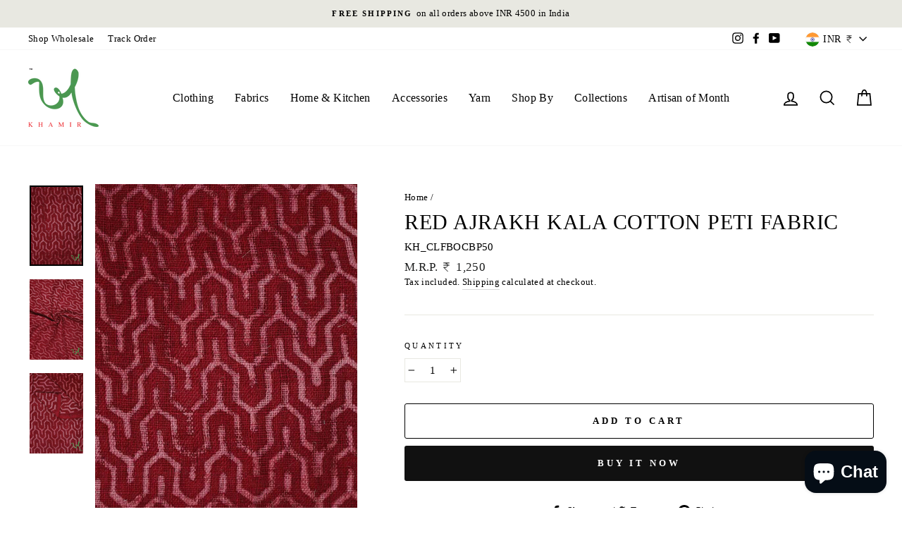

--- FILE ---
content_type: text/html; charset=utf-8
request_url: https://shop.khamir.org/te/products/red-ajrakh-kala-cotton-peti-fabric
body_size: 38504
content:
<!doctype html>
<html class="no-js" lang="te" dir="ltr">
<head>
  <meta name="p:domain_verify" content="aeeab7d686da1284005b23b02d2a37ae"/>
  <!-- Meta Pixel Code -->
<script>
!function(f,b,e,v,n,t,s)
{if(f.fbq)return;n=f.fbq=function(){n.callMethod?
n.callMethod.apply(n,arguments):n.queue.push(arguments)};
if(!f._fbq)f._fbq=n;n.push=n;n.loaded=!0;n.version='2.0';
n.queue=[];t=b.createElement(e);t.async=!0;
t.src=v;s=b.getElementsByTagName(e)[0];
s.parentNode.insertBefore(t,s)}(window, document,'script',
'https://connect.facebook.net/en_US/fbevents.js');
fbq('init', '986289679289643');
fbq('track', 'PageView');
</script>
<noscript><img height="1" width="1" style="display:none"
src="https://www.facebook.com/tr?id=986289679289643&ev=PageView&noscript=1"
/></noscript>
<!-- End Meta Pixel Code -->
  <script>
  fbq('track', 'ViewContent', {
    value: 1,
    currency: 'INR',
    content_ids: 'AD1',
    content_type: 'product_group',
  });
</script>
  <script>
  fbq('track', 'AddToCart', {
    value: 1,
    currency: 'INR',
  });
</script>
  <script>
  fbq('track', 'Purchase', {
    value: 0,
    currency: 'INR',
  });
</script>
 <!-- Added by TAPITA SEO SCHEMA-->

  



<!-- /Added by TAPITA SEO SCHEMA --> 

<script src="https://www.googleoptimize.com/optimize.js?id=OPT-PC686L8"></script>
  <meta charset="utf-8">
  <meta http-equiv="X-UA-Compatible" content="IE=edge,chrome=1">
  <meta name="viewport" content="width=device-width,initial-scale=1">
  <meta name="theme-color" content="#111111">
  <link rel="canonical" href="https://shop.khamir.org/te/products/red-ajrakh-kala-cotton-peti-fabric">
  <link rel="preconnect" href="https://cdn.shopify.com">
  <link rel="preconnect" href="https://fonts.shopifycdn.com">
  <link rel="dns-prefetch" href="https://productreviews.shopifycdn.com">
  <link rel="dns-prefetch" href="https://ajax.googleapis.com">
  <link rel="dns-prefetch" href="https://maps.googleapis.com">
  <link rel="dns-prefetch" href="https://maps.gstatic.com"><link rel="shortcut icon" href="//shop.khamir.org/cdn/shop/files/KHAMIR_LOGO_TM_-_Transperent_32x32.png?v=1622871784" type="image/png" /><title>Buy - Khamir
&ndash; khamircrafts
</title>
<meta name="description" content="Shop Ajrakh Organic Cotton Fabric. Kala Cotton Ajrakh Print Fabric. Contemporary Ajrakh Fabric Block Print Fabric Yardage. Ajrakh Cotton Fabric Hand Block Print Fabric. Sustainable Artisanal Organic Cotton Block Print Fabric by Khamir."><meta property="og:site_name" content="khamircrafts">
  <meta property="og:url" content="https://shop.khamir.org/te/products/red-ajrakh-kala-cotton-peti-fabric">
  <meta property="og:title" content="Red Ajrakh Kala Cotton Peti Fabric">
  <meta property="og:type" content="product">
  <meta property="og:description" content="Shop Ajrakh Organic Cotton Fabric. Kala Cotton Ajrakh Print Fabric. Contemporary Ajrakh Fabric Block Print Fabric Yardage. Ajrakh Cotton Fabric Hand Block Print Fabric. Sustainable Artisanal Organic Cotton Block Print Fabric by Khamir."><meta property="og:image" content="http://shop.khamir.org/cdn/shop/files/1_3_81991116-e634-4962-b765-23c1a526eb8c.jpg?v=1703068080">
    <meta property="og:image:secure_url" content="https://shop.khamir.org/cdn/shop/files/1_3_81991116-e634-4962-b765-23c1a526eb8c.jpg?v=1703068080">
    <meta property="og:image:width" content="800">
    <meta property="og:image:height" content="1200"><meta name="twitter:site" content="@">
  <meta name="twitter:card" content="summary_large_image">
  <meta name="twitter:title" content="Red Ajrakh Kala Cotton Peti Fabric">
  <meta name="twitter:description" content="Shop Ajrakh Organic Cotton Fabric. Kala Cotton Ajrakh Print Fabric. Contemporary Ajrakh Fabric Block Print Fabric Yardage. Ajrakh Cotton Fabric Hand Block Print Fabric. Sustainable Artisanal Organic Cotton Block Print Fabric by Khamir.">
<style data-shopify>
  

  
  
  
</style><link href="//shop.khamir.org/cdn/shop/t/4/assets/theme.css?v=136603464808039591621696053913" rel="stylesheet" type="text/css" media="all" />
<style data-shopify>:root {
    --typeHeaderPrimary: "New York";
    --typeHeaderFallback: Iowan Old Style, Apple Garamond, Baskerville, Times New Roman, Droid Serif, Times, Source Serif Pro, serif, Apple Color Emoji, Segoe UI Emoji, Segoe UI Symbol;
    --typeHeaderSize: 35px;
    --typeHeaderWeight: 400;
    --typeHeaderLineHeight: 1;
    --typeHeaderSpacing: 0.025em;

    --typeBasePrimary:"New York";
    --typeBaseFallback:Iowan Old Style, Apple Garamond, Baskerville, Times New Roman, Droid Serif, Times, Source Serif Pro, serif, Apple Color Emoji, Segoe UI Emoji, Segoe UI Symbol;
    --typeBaseSize: 15px;
    --typeBaseWeight: 400;
    --typeBaseSpacing: 0.025em;
    --typeBaseLineHeight: 1.5;

    --typeCollectionTitle: 22px;

    --iconWeight: 4px;
    --iconLinecaps: miter;

    
      --buttonRadius: 3px;
    

    --colorGridOverlayOpacity: 0.2;
  }

  .placeholder-content {
    background-image: linear-gradient(100deg, #ffffff 40%, #f7f7f7 63%, #ffffff 79%);
  }</style><script>
    document.documentElement.className = document.documentElement.className.replace('no-js', 'js');

    window.theme = window.theme || {};
    theme.routes = {
      home: "/te",
      cart: "/te/cart.js",
      cartPage: "/te/cart",
      cartAdd: "/te/cart/add.js",
      cartChange: "/te/cart/change.js"
    };
    theme.strings = {
      soldOut: "Sold Out",
      unavailable: "Unavailable",
      stockLabel: "Only [count] items in stock!",
      willNotShipUntil: "Will not ship until [date]",
      willBeInStockAfter: "Will be in stock after [date]",
      waitingForStock: "Inventory on the way",
      savePrice: "Save [saved_amount]",
      cartEmpty: "Your cart is currently empty.",
      cartTermsConfirmation: "You must agree with the terms and conditions of sales to check out",
      searchCollections: "Collections:",
      searchPages: "Pages:",
      searchArticles: "Articles:"
    };
    theme.settings = {
      dynamicVariantsEnable: true,
      dynamicVariantType: "button",
      cartType: "page",
      isCustomerTemplate: false,
      moneyFormat: "₹ {{amount_no_decimals}}",
      saveType: "percent",
      recentlyViewedEnabled: false,
      productImageSize: "natural",
      productImageCover: false,
      predictiveSearch: true,
      predictiveSearchType: "product,article,page,collection",
      inventoryThreshold: 4,
      quickView: true,
      themeName: 'Impulse',
      themeVersion: "4.1.4"
    };
  </script>

  <script>window.performance && window.performance.mark && window.performance.mark('shopify.content_for_header.start');</script><meta name="google-site-verification" content="BX6GxCxAIvy9VoxRfEbLvHU3b-msB9jgQ_1-Gcm8Ak4">
<meta name="facebook-domain-verification" content="x37ho1zesvkxhz8qo9c4ty0xbax4g2">
<meta id="shopify-digital-wallet" name="shopify-digital-wallet" content="/57503154345/digital_wallets/dialog">
<link rel="alternate" hreflang="x-default" href="https://shop.khamir.org/products/red-ajrakh-kala-cotton-peti-fabric">
<link rel="alternate" hreflang="en" href="https://shop.khamir.org/products/red-ajrakh-kala-cotton-peti-fabric">
<link rel="alternate" hreflang="gu" href="https://shop.khamir.org/gu/products/red-ajrakh-kala-cotton-peti-fabric">
<link rel="alternate" hreflang="hi" href="https://shop.khamir.org/hi/products/red-ajrakh-kala-cotton-peti-fabric">
<link rel="alternate" hreflang="kn" href="https://shop.khamir.org/kn/products/red-ajrakh-kala-cotton-peti-fabric">
<link rel="alternate" hreflang="ml" href="https://shop.khamir.org/ml/products/red-ajrakh-kala-cotton-peti-fabric">
<link rel="alternate" hreflang="te" href="https://shop.khamir.org/te/products/red-ajrakh-kala-cotton-peti-fabric">
<link rel="alternate" type="application/json+oembed" href="https://shop.khamir.org/te/products/red-ajrakh-kala-cotton-peti-fabric.oembed">
<script async="async" src="/checkouts/internal/preloads.js?locale=te-IN"></script>
<script id="shopify-features" type="application/json">{"accessToken":"cc692aced3c5b26a202146bc8e5ebee1","betas":["rich-media-storefront-analytics"],"domain":"shop.khamir.org","predictiveSearch":true,"shopId":57503154345,"locale":"en"}</script>
<script>var Shopify = Shopify || {};
Shopify.shop = "khamircraftresource.myshopify.com";
Shopify.locale = "te";
Shopify.currency = {"active":"INR","rate":"1.0"};
Shopify.country = "IN";
Shopify.theme = {"name":"Impulse","id":124479373481,"schema_name":"Impulse","schema_version":"4.1.4","theme_store_id":857,"role":"main"};
Shopify.theme.handle = "null";
Shopify.theme.style = {"id":null,"handle":null};
Shopify.cdnHost = "shop.khamir.org/cdn";
Shopify.routes = Shopify.routes || {};
Shopify.routes.root = "/te/";</script>
<script type="module">!function(o){(o.Shopify=o.Shopify||{}).modules=!0}(window);</script>
<script>!function(o){function n(){var o=[];function n(){o.push(Array.prototype.slice.apply(arguments))}return n.q=o,n}var t=o.Shopify=o.Shopify||{};t.loadFeatures=n(),t.autoloadFeatures=n()}(window);</script>
<script id="shop-js-analytics" type="application/json">{"pageType":"product"}</script>
<script defer="defer" async type="module" src="//shop.khamir.org/cdn/shopifycloud/shop-js/modules/v2/client.init-shop-cart-sync_C5BV16lS.en.esm.js"></script>
<script defer="defer" async type="module" src="//shop.khamir.org/cdn/shopifycloud/shop-js/modules/v2/chunk.common_CygWptCX.esm.js"></script>
<script type="module">
  await import("//shop.khamir.org/cdn/shopifycloud/shop-js/modules/v2/client.init-shop-cart-sync_C5BV16lS.en.esm.js");
await import("//shop.khamir.org/cdn/shopifycloud/shop-js/modules/v2/chunk.common_CygWptCX.esm.js");

  window.Shopify.SignInWithShop?.initShopCartSync?.({"fedCMEnabled":true,"windoidEnabled":true});

</script>
<script>(function() {
  var isLoaded = false;
  function asyncLoad() {
    if (isLoaded) return;
    isLoaded = true;
    var urls = ["https:\/\/cdn.shopify.com\/s\/files\/1\/0683\/1371\/0892\/files\/splmn-shopify-prod-August-31.min.js?v=1693985059\u0026shop=khamircraftresource.myshopify.com","https:\/\/chimpstatic.com\/mcjs-connected\/js\/users\/72053b20c4020b6f430cfc634\/b006b318f0820f53172191b13.js?shop=khamircraftresource.myshopify.com","https:\/\/cdn.nfcube.com\/instafeed-ae00df88f76fbb375bc3498e928b7e68.js?shop=khamircraftresource.myshopify.com","https:\/\/cdn.shopify.com\/s\/files\/1\/0597\/3783\/3627\/files\/tptinstall.min.js?v=1718591634\u0026t=tapita-seo-script-tags\u0026shop=khamircraftresource.myshopify.com","https:\/\/cdn.s3.pop-convert.com\/pcjs.production.min.js?unique_id=khamircraftresource.myshopify.com\u0026shop=khamircraftresource.myshopify.com","https:\/\/script.pop-convert.com\/new-micro\/production.pc.min.js?unique_id=khamircraftresource.myshopify.com\u0026shop=khamircraftresource.myshopify.com"];
    for (var i = 0; i < urls.length; i++) {
      var s = document.createElement('script');
      s.type = 'text/javascript';
      s.async = true;
      s.src = urls[i];
      var x = document.getElementsByTagName('script')[0];
      x.parentNode.insertBefore(s, x);
    }
  };
  if(window.attachEvent) {
    window.attachEvent('onload', asyncLoad);
  } else {
    window.addEventListener('load', asyncLoad, false);
  }
})();</script>
<script id="__st">var __st={"a":57503154345,"offset":19800,"reqid":"5f6eea52-e598-43c7-b366-05731d9e6044-1768612749","pageurl":"shop.khamir.org\/te\/products\/red-ajrakh-kala-cotton-peti-fabric","u":"e2a01cff53c5","p":"product","rtyp":"product","rid":7871115133097};</script>
<script>window.ShopifyPaypalV4VisibilityTracking = true;</script>
<script id="form-persister">!function(){'use strict';const t='contact',e='new_comment',n=[[t,t],['blogs',e],['comments',e],[t,'customer']],o='password',r='form_key',c=['recaptcha-v3-token','g-recaptcha-response','h-captcha-response',o],s=()=>{try{return window.sessionStorage}catch{return}},i='__shopify_v',u=t=>t.elements[r],a=function(){const t=[...n].map((([t,e])=>`form[action*='/${t}']:not([data-nocaptcha='true']) input[name='form_type'][value='${e}']`)).join(',');var e;return e=t,()=>e?[...document.querySelectorAll(e)].map((t=>t.form)):[]}();function m(t){const e=u(t);a().includes(t)&&(!e||!e.value)&&function(t){try{if(!s())return;!function(t){const e=s();if(!e)return;const n=u(t);if(!n)return;const o=n.value;o&&e.removeItem(o)}(t);const e=Array.from(Array(32),(()=>Math.random().toString(36)[2])).join('');!function(t,e){u(t)||t.append(Object.assign(document.createElement('input'),{type:'hidden',name:r})),t.elements[r].value=e}(t,e),function(t,e){const n=s();if(!n)return;const r=[...t.querySelectorAll(`input[type='${o}']`)].map((({name:t})=>t)),u=[...c,...r],a={};for(const[o,c]of new FormData(t).entries())u.includes(o)||(a[o]=c);n.setItem(e,JSON.stringify({[i]:1,action:t.action,data:a}))}(t,e)}catch(e){console.error('failed to persist form',e)}}(t)}const f=t=>{if('true'===t.dataset.persistBound)return;const e=function(t,e){const n=function(t){return'function'==typeof t.submit?t.submit:HTMLFormElement.prototype.submit}(t).bind(t);return function(){let t;return()=>{t||(t=!0,(()=>{try{e(),n()}catch(t){(t=>{console.error('form submit failed',t)})(t)}})(),setTimeout((()=>t=!1),250))}}()}(t,(()=>{m(t)}));!function(t,e){if('function'==typeof t.submit&&'function'==typeof e)try{t.submit=e}catch{}}(t,e),t.addEventListener('submit',(t=>{t.preventDefault(),e()})),t.dataset.persistBound='true'};!function(){function t(t){const e=(t=>{const e=t.target;return e instanceof HTMLFormElement?e:e&&e.form})(t);e&&m(e)}document.addEventListener('submit',t),document.addEventListener('DOMContentLoaded',(()=>{const e=a();for(const t of e)f(t);var n;n=document.body,new window.MutationObserver((t=>{for(const e of t)if('childList'===e.type&&e.addedNodes.length)for(const t of e.addedNodes)1===t.nodeType&&'FORM'===t.tagName&&a().includes(t)&&f(t)})).observe(n,{childList:!0,subtree:!0,attributes:!1}),document.removeEventListener('submit',t)}))}()}();</script>
<script integrity="sha256-4kQ18oKyAcykRKYeNunJcIwy7WH5gtpwJnB7kiuLZ1E=" data-source-attribution="shopify.loadfeatures" defer="defer" src="//shop.khamir.org/cdn/shopifycloud/storefront/assets/storefront/load_feature-a0a9edcb.js" crossorigin="anonymous"></script>
<script data-source-attribution="shopify.dynamic_checkout.dynamic.init">var Shopify=Shopify||{};Shopify.PaymentButton=Shopify.PaymentButton||{isStorefrontPortableWallets:!0,init:function(){window.Shopify.PaymentButton.init=function(){};var t=document.createElement("script");t.src="https://shop.khamir.org/cdn/shopifycloud/portable-wallets/latest/portable-wallets.en.js",t.type="module",document.head.appendChild(t)}};
</script>
<script data-source-attribution="shopify.dynamic_checkout.buyer_consent">
  function portableWalletsHideBuyerConsent(e){var t=document.getElementById("shopify-buyer-consent"),n=document.getElementById("shopify-subscription-policy-button");t&&n&&(t.classList.add("hidden"),t.setAttribute("aria-hidden","true"),n.removeEventListener("click",e))}function portableWalletsShowBuyerConsent(e){var t=document.getElementById("shopify-buyer-consent"),n=document.getElementById("shopify-subscription-policy-button");t&&n&&(t.classList.remove("hidden"),t.removeAttribute("aria-hidden"),n.addEventListener("click",e))}window.Shopify?.PaymentButton&&(window.Shopify.PaymentButton.hideBuyerConsent=portableWalletsHideBuyerConsent,window.Shopify.PaymentButton.showBuyerConsent=portableWalletsShowBuyerConsent);
</script>
<script>
  function portableWalletsCleanup(e){e&&e.src&&console.error("Failed to load portable wallets script "+e.src);var t=document.querySelectorAll("shopify-accelerated-checkout .shopify-payment-button__skeleton, shopify-accelerated-checkout-cart .wallet-cart-button__skeleton"),e=document.getElementById("shopify-buyer-consent");for(let e=0;e<t.length;e++)t[e].remove();e&&e.remove()}function portableWalletsNotLoadedAsModule(e){e instanceof ErrorEvent&&"string"==typeof e.message&&e.message.includes("import.meta")&&"string"==typeof e.filename&&e.filename.includes("portable-wallets")&&(window.removeEventListener("error",portableWalletsNotLoadedAsModule),window.Shopify.PaymentButton.failedToLoad=e,"loading"===document.readyState?document.addEventListener("DOMContentLoaded",window.Shopify.PaymentButton.init):window.Shopify.PaymentButton.init())}window.addEventListener("error",portableWalletsNotLoadedAsModule);
</script>

<script type="module" src="https://shop.khamir.org/cdn/shopifycloud/portable-wallets/latest/portable-wallets.en.js" onError="portableWalletsCleanup(this)" crossorigin="anonymous"></script>
<script nomodule>
  document.addEventListener("DOMContentLoaded", portableWalletsCleanup);
</script>

<script id='scb4127' type='text/javascript' async='' src='https://shop.khamir.org/cdn/shopifycloud/privacy-banner/storefront-banner.js'></script><link id="shopify-accelerated-checkout-styles" rel="stylesheet" media="screen" href="https://shop.khamir.org/cdn/shopifycloud/portable-wallets/latest/accelerated-checkout-backwards-compat.css" crossorigin="anonymous">
<style id="shopify-accelerated-checkout-cart">
        #shopify-buyer-consent {
  margin-top: 1em;
  display: inline-block;
  width: 100%;
}

#shopify-buyer-consent.hidden {
  display: none;
}

#shopify-subscription-policy-button {
  background: none;
  border: none;
  padding: 0;
  text-decoration: underline;
  font-size: inherit;
  cursor: pointer;
}

#shopify-subscription-policy-button::before {
  box-shadow: none;
}

      </style>

<script>window.performance && window.performance.mark && window.performance.mark('shopify.content_for_header.end');</script>

  <script src="//shop.khamir.org/cdn/shop/t/4/assets/vendor-scripts-v9.js" defer="defer"></script><link rel="preload" as="style" href="//shop.khamir.org/cdn/shop/t/4/assets/currency-flags.css" onload="this.onload=null;this.rel='stylesheet'">
    <link rel="stylesheet" href="//shop.khamir.org/cdn/shop/t/4/assets/currency-flags.css"><script src="//shop.khamir.org/cdn/shop/t/4/assets/theme.min.js?v=60451137851990189171625225429" defer="defer"></script><!-- Google tag (gtag.js) -->
<script async src="https://www.googletagmanager.com/gtag/js?id=G-2G4G0KF6NB"></script>
<script>
  window.dataLayer = window.dataLayer || [];
  function gtag(){dataLayer.push(arguments);}
  gtag('js', new Date());

  gtag('config', 'G-2G4G0KF6NB');
</script>

<!-- BEGIN app block: shopify://apps/tapita-seo-speed/blocks/app-embed/cd37ca7a-40ad-4fdc-afd3-768701482209 -->



<script class="tpt-seo-schema">
    var tapitaSeoVer = 1177;
    var tptAddedSchemas = [];
</script>






    <!-- BEGIN app snippet: product-schema -->

  <!-- END app snippet -->



  
      
      
      <!-- Start - Added by Tapita SEO & Speed: Breadcrumb Structured Data  -->
        <script type="application/ld+json" author="tpt">
          {
          "@context": "https://schema.org",
          "@type": "BreadcrumbList",
          "itemListElement": [{
            "@type": "ListItem",
            "position": 1,"name": "Products",
            "item": "https://shop.khamir.org/products"}, {
            "@type": "ListItem",
            "position": 2,
            "name": "Red Ajrakh Kala Cotton Peti Fabric",
            "item": "https://shop.khamir.org/te/products/red-ajrakh-kala-cotton-peti-fabric"
          }]
        }
        </script>
        <script>window.tptAddedSchemas.push("BreadcrumbList");</script>
      <!-- End - Added by Tapita SEO & Speed: Breadcrumb Structured Data  -->
      
  




<script class="tpt-seo-schema">
  const tptPathName = "/te/products/red-ajrakh-kala-cotton-peti-fabric";
  const tptShopId = "57503154345";

  let tptPageType;
  let tpPageHandle;

  if(tptPathName == '/'){
    tptPageType = 'homepage';
    tpPageHandle = 'homepage';
  }else{
    tptPageType = tptPathName.split("/")[1];
    if(tptPageType == 'blogs'){
        tpPageHandle = tptPathName.split("/")[3];
    }else{
        tpPageHandle = tptPathName.split("/")[2];
    }
  }


    var scriptEl = document.createElement('script');
    scriptEl.type = 'application/ld+json';
    scriptEl.setAttribute('author', 'tpt'); 
    var tptSchemaConfigUrl =  'https://cdn.shopify.com/s/files/1/0575/0315/4345/t/4/assets/tapita-schema-config.json?v=1692163349';
    // ADD SCHEMA WHEN tptSchemaConfigUrl valid
  if (tptSchemaConfigUrl) {
    fetch(tptSchemaConfigUrl)
        .then(response => response.json())
        .then(data => {
            const checkPlan = data?.howTo?.turnOn || data?.recipe?.turnOn || data?.video?.turnOn;
            if(!checkPlan){
                return;
            }
            let schemaList = [];
            for (const property in data) {
                let schemaData = {};
                if(property == 'article' || property == 'siteLink' || property == 'breadcrumb' || property == 'product'){
                continue;
                }
                const configs = data[property].pageList || [];
                const configMatchList = configs.filter(config => {
                return config.pageData.handle == tpPageHandle;
                });
                const configMatch = configMatchList[0] || {};
                const turnon = configMatch?.turnOn;
                if(!turnon) {
                continue;
                };
                if(property == 'video'){
                const configType = configMatch?.videoConfig || {};
                    schemaData = {
                    "@context": "https://schema.org",
                    "@type": "VideoObject",
                    "name": configType?.title,
                        "description": configType?.description,
                        "thumbnailUrl": configType?.imageUrl,
                        "uploadDate": configType?.uploadDate,
                        "duration": configType?.duration,
                        "contentUrl": configType?.videoUrl,
                    }
                schemaList.push(schemaData || {});
                window.tptAddedSchemas.push("VideoObject");
                }
                if(property == 'howTo'){
                    const configType = configMatch?.howToConfig || {};
                        schemaData = {
                        "@context": "https://schema.org",
                        "@type": "HowTo",
                        "image": {
                            "@type": "ImageObject",
                            "url": configType?.imageUrl[0],
                        },
                        "name": configType?.title,
                        "totalTime": configType?.duration,
                        "estimatedCost": {
                            "@type": "MonetaryAmount",
                            "currency": configType?.currency?.match(/\((.*)\)/)[1],
                            "value": configType?.estimatedCost
                        },
                        "supply": configType?.supply?.map(supply => {
                            return {
                            "@type": "HowToSupply",
                            "name": supply.name
                            }
                        }),
                        "tool": configType?.tool?.map(supply => {
                            return {
                            "@type": "HowToTool",
                            "name": supply.name
                            }
                        }),
                        "step": configType?.sectionStep?.stepValue?.map(step => {
                            return {
                            "@type": "HowToStep",
                            "name": step?.name,
                            "text": step?.description,
                            "image": step?.imageUrl?.length > 0 ? step?.imageUrl[0] : '',
                            "url": step?.stepUrl
                            }
                        })
                    }
                    window.tptAddedSchemas.push("HowTo");
                    if(configType?.sectionVideo?.title && configType?.sectionVideo?.uploadDate && configType?.sectionVideo?.imageUrl[0]){
                        const videoSchema = {
                            "@type": "VideoObject",
                            "name": configType?.sectionVideo?.title,
                            "description": configType?.sectionVideo?.description,
                            "thumbnailUrl": configType?.sectionVideo?.imageUrl[0],
                            "uploadDate": configType?.sectionVideo?.uploadDate,
                            "duration": configType?.sectionVideo?.duration,
                            "contentUrl": configType?.sectionVideo?.videoUrl,
                        }
                        schemaData.video = videoSchema;
                        window.tptAddedSchemas.push("VideoObject");
                    }
                    schemaList.push(schemaData || {});
                }
                if(property == 'recipe'){
                    const configType = configMatch?.recipeConfig || {};
                    schemaData = {
                        "@context": "https://schema.org/",
                        "@type": "Recipe",
                        "name": configType?.name,
                        "image": [
                        configType?.imageUrls?.small?.length > 0 ? configType?.imageUrls?.small[0] : '',
                        configType?.imageUrls?.medium?.length > 0 ? configType?.imageUrls?.medium[0] : '',
                        configType?.imageUrls?.large?.length > 0 ? configType?.imageUrls?.large[0] : '',
                        ],
                        "author": {
                            "@type": "Person",
                            "name": configType?.author
                        },
                        "datePublished": configType?.uploadDate,
                        "description": configType?.description,
                        "recipeCuisine": configType?.cuisine,
                        "prepTime": configType?.prepTime,
                        "cookTime": configType?.cookTime,
                        "totalTime": "",
                        "keywords": configType?.keywords,
                        "recipeYield": configType?.totalServings,
                        "recipeCategory": configType?.category,
                        "nutrition": {
                            "@type": "NutritionInformation",
                            "calories": configType?.caloriesPerServing
                        },
                            "recipeIngredient": configType?.ingredients?.map(ingredient => {
                            return ingredient
                            }),
                        "recipeInstructions": configType?.sectionStep?.stepValue?.map(step => {
                            return {
                            "@type": "HowToStep",
                            "name": step?.name,
                            "text": step?.description,
                            "image": step?.imageUrl?.length > 0 ? step?.imageUrl[0] : '',
                            "url": step?.stepUrl
                            }
                        })
                    }
                    window.tptAddedSchemas.push("Recipe");
                    if(configType?.sectionVideo?.title && configType?.sectionVideo?.uploadDate && configType?.sectionVideo?.imageUrl[0]){
                        const videoSchema = {
                            "@type": "VideoObject",
                            "name": configType?.sectionVideo?.title,
                            "description": configType?.sectionVideo?.description,
                            "thumbnailUrl": configType?.sectionVideo?.imageUrl[0],
                            "uploadDate": configType?.sectionVideo?.uploadDate,
                            "duration": configType?.sectionVideo?.duration,
                            "contentUrl": configType?.sectionVideo?.videoUrl,
                        }
                        schemaData.video = videoSchema;
                        if (!ndow.tptAddedSchemas.includes("VideoObject"))
                            window.tptAddedSchemas.push("VideoObject");
                    }
                    schemaList.push(schemaData || {});
                }
            }
            return schemaList;
        })
        .then(data =>{
            if(!data) return;
            data.map(schema => {
                scriptEl.innerHTML = JSON.stringify(data);
            })
        })
        .then(() => {
            if (scriptEl.innerHTML)
                document.head.appendChild(scriptEl)
        });
    }  
</script>

<!-- BEGIN app snippet: alter-schemas -->




<script>
    (function disableSchemasByType(schemaTypesToDisable = []) {
        if (!schemaTypesToDisable.length) return;
        const DEBUG = window.location.href?.includes("debug");
        const log = (...a) => DEBUG && console.log(...a);
        const removeAttrsDeep = (root, attrs) => {
            root.querySelectorAll("*").forEach((el) =>
                attrs.forEach((a) => el.removeAttribute(a))
            );
        };
        const extractTypesFromJsonLD = (json) => {
            const types = new Set();
            const walk = (v) => {
                if (!v) return;
                if (Array.isArray(v)) return v.forEach(walk);
                if (typeof v === "object") {
                    if (v["@type"]) {
                        (Array.isArray(v["@type"])
                            ? v["@type"]
                            : [v["@type"]]
                        ).forEach((t) => types.add(t));
                    }
                    if (v["@graph"]) walk(v["@graph"]);
                }
            };
            walk(json);
            return types;
        };
        const matchesSchemaType = (value) =>
            value && schemaTypesToDisable.some((t) => value.includes(t));
        const handleJsonLD = (container = document) => {
            container
                .querySelectorAll(
                    'script[type="application/ld+json"]:not([author="tpt"])'
                )
                .forEach((script) => {
                    try {
                        const json = JSON.parse(script.textContent);
                        const types = extractTypesFromJsonLD(json);
                        if (
                            [...types].some((t) => schemaTypesToDisable.includes(t))
                        ) {
                            script.type = "application/ldjson-disabled";
                            log("Disabled JSON-LD:", script);
                        }
                    } catch {}
                });
        };
        const handleMicrodata = (container = document) => {
            container
                .querySelectorAll(
                    schemaTypesToDisable
                        .map((t) => `[itemtype*="schema.org/${t}"]`)
                        .join(",")
                )
                .forEach((el) => {
                    el.removeAttribute("itemscope");
                    el.removeAttribute("itemtype");
                    el.removeAttribute("itemprop");
                    removeAttrsDeep(el, ["itemprop"]);
                });
        };
        const handleRDFa = (container = document) => {
            container
                .querySelectorAll(
                    schemaTypesToDisable
                        .map(
                            (t) =>
                                `[typeof*="${t}"],[vocab*="schema.org"][typeof*="${t}"]`
                        )
                        .join(",")
                )
                .forEach((el) => {
                    el.removeAttribute("vocab");
                    el.removeAttribute("typeof");
                    el.removeAttribute("property");
                    removeAttrsDeep(el, ["property"]);
                });
        };
        const processSchemas = (container) => {
            handleJsonLD(container);
            handleMicrodata(container);
            handleRDFa(container);
        };
        processSchemas();
        const observer = new MutationObserver((mutations) => {
            mutations.forEach((m) => {
                m.addedNodes.forEach((n) => {
                    if (n.nodeType !== 1) return;

                    if (
                        n.tagName === "SCRIPT" &&
                        n.type === "application/ld+json" &&
                        n.getAttribute("author") !== "tpt"
                    ) {
                        handleJsonLD(n.parentElement);
                        return;
                    }

                    const itemType = n.getAttribute?.("itemtype");
                    const typeOf = n.getAttribute?.("typeof");

                    if (matchesSchemaType(itemType) || matchesSchemaType(typeOf)) {
                        handleMicrodata(n.parentElement);
                        handleRDFa(n.parentElement);
                    } else {
                        processSchemas(n);
                    }
                });

                if (m.type === "attributes") {
                    const t = m.target;

                    if (
                        t.tagName === "SCRIPT" &&
                        t.type === "application/ld+json" &&
                        t.getAttribute("author") !== "tpt"
                    ) {
                        handleJsonLD(t.parentElement);
                    }

                    if (
                        m.attributeName === "itemtype" &&
                        matchesSchemaType(t.getAttribute("itemtype"))
                    ) {
                        handleMicrodata(t.parentElement);
                    }

                    if (
                        m.attributeName === "typeof" &&
                        matchesSchemaType(t.getAttribute("typeof"))
                    ) {
                        handleRDFa(t.parentElement);
                    }
                }
            });
        });

        observer.observe(document.body || document.documentElement, {
            childList: true,
            subtree: true,
            attributes: true,
            attributeFilter: ["itemtype", "typeof", "type"],
        });

        log("Schema disabler initialized with types:", schemaTypesToDisable);
    })(window.tptAddedSchemas);
</script><!-- END app snippet -->




<!-- END app block --><!-- BEGIN app block: shopify://apps/seguno-popups/blocks/popup-app-embed/f53bd66f-9a20-4ce2-ae2e-ccbd0148bd4b --><meta property="seguno:shop-id" content="57503154345" />


<!-- END app block --><script src="https://cdn.shopify.com/extensions/7bc9bb47-adfa-4267-963e-cadee5096caf/inbox-1252/assets/inbox-chat-loader.js" type="text/javascript" defer="defer"></script>
<script src="https://cdn.shopify.com/extensions/0199c427-df3e-7dbf-8171-b4fecbfad766/popup-11/assets/popup.js" type="text/javascript" defer="defer"></script>
<script src="https://cdn.shopify.com/extensions/019b72eb-c043-7f9c-929c-f80ee4242e18/theme-app-ext-10/assets/superlemon-loader.js" type="text/javascript" defer="defer"></script>
<link href="https://cdn.shopify.com/extensions/019b72eb-c043-7f9c-929c-f80ee4242e18/theme-app-ext-10/assets/superlemon.css" rel="stylesheet" type="text/css" media="all">
<link href="https://monorail-edge.shopifysvc.com" rel="dns-prefetch">
<script>(function(){if ("sendBeacon" in navigator && "performance" in window) {try {var session_token_from_headers = performance.getEntriesByType('navigation')[0].serverTiming.find(x => x.name == '_s').description;} catch {var session_token_from_headers = undefined;}var session_cookie_matches = document.cookie.match(/_shopify_s=([^;]*)/);var session_token_from_cookie = session_cookie_matches && session_cookie_matches.length === 2 ? session_cookie_matches[1] : "";var session_token = session_token_from_headers || session_token_from_cookie || "";function handle_abandonment_event(e) {var entries = performance.getEntries().filter(function(entry) {return /monorail-edge.shopifysvc.com/.test(entry.name);});if (!window.abandonment_tracked && entries.length === 0) {window.abandonment_tracked = true;var currentMs = Date.now();var navigation_start = performance.timing.navigationStart;var payload = {shop_id: 57503154345,url: window.location.href,navigation_start,duration: currentMs - navigation_start,session_token,page_type: "product"};window.navigator.sendBeacon("https://monorail-edge.shopifysvc.com/v1/produce", JSON.stringify({schema_id: "online_store_buyer_site_abandonment/1.1",payload: payload,metadata: {event_created_at_ms: currentMs,event_sent_at_ms: currentMs}}));}}window.addEventListener('pagehide', handle_abandonment_event);}}());</script>
<script id="web-pixels-manager-setup">(function e(e,d,r,n,o){if(void 0===o&&(o={}),!Boolean(null===(a=null===(i=window.Shopify)||void 0===i?void 0:i.analytics)||void 0===a?void 0:a.replayQueue)){var i,a;window.Shopify=window.Shopify||{};var t=window.Shopify;t.analytics=t.analytics||{};var s=t.analytics;s.replayQueue=[],s.publish=function(e,d,r){return s.replayQueue.push([e,d,r]),!0};try{self.performance.mark("wpm:start")}catch(e){}var l=function(){var e={modern:/Edge?\/(1{2}[4-9]|1[2-9]\d|[2-9]\d{2}|\d{4,})\.\d+(\.\d+|)|Firefox\/(1{2}[4-9]|1[2-9]\d|[2-9]\d{2}|\d{4,})\.\d+(\.\d+|)|Chrom(ium|e)\/(9{2}|\d{3,})\.\d+(\.\d+|)|(Maci|X1{2}).+ Version\/(15\.\d+|(1[6-9]|[2-9]\d|\d{3,})\.\d+)([,.]\d+|)( \(\w+\)|)( Mobile\/\w+|) Safari\/|Chrome.+OPR\/(9{2}|\d{3,})\.\d+\.\d+|(CPU[ +]OS|iPhone[ +]OS|CPU[ +]iPhone|CPU IPhone OS|CPU iPad OS)[ +]+(15[._]\d+|(1[6-9]|[2-9]\d|\d{3,})[._]\d+)([._]\d+|)|Android:?[ /-](13[3-9]|1[4-9]\d|[2-9]\d{2}|\d{4,})(\.\d+|)(\.\d+|)|Android.+Firefox\/(13[5-9]|1[4-9]\d|[2-9]\d{2}|\d{4,})\.\d+(\.\d+|)|Android.+Chrom(ium|e)\/(13[3-9]|1[4-9]\d|[2-9]\d{2}|\d{4,})\.\d+(\.\d+|)|SamsungBrowser\/([2-9]\d|\d{3,})\.\d+/,legacy:/Edge?\/(1[6-9]|[2-9]\d|\d{3,})\.\d+(\.\d+|)|Firefox\/(5[4-9]|[6-9]\d|\d{3,})\.\d+(\.\d+|)|Chrom(ium|e)\/(5[1-9]|[6-9]\d|\d{3,})\.\d+(\.\d+|)([\d.]+$|.*Safari\/(?![\d.]+ Edge\/[\d.]+$))|(Maci|X1{2}).+ Version\/(10\.\d+|(1[1-9]|[2-9]\d|\d{3,})\.\d+)([,.]\d+|)( \(\w+\)|)( Mobile\/\w+|) Safari\/|Chrome.+OPR\/(3[89]|[4-9]\d|\d{3,})\.\d+\.\d+|(CPU[ +]OS|iPhone[ +]OS|CPU[ +]iPhone|CPU IPhone OS|CPU iPad OS)[ +]+(10[._]\d+|(1[1-9]|[2-9]\d|\d{3,})[._]\d+)([._]\d+|)|Android:?[ /-](13[3-9]|1[4-9]\d|[2-9]\d{2}|\d{4,})(\.\d+|)(\.\d+|)|Mobile Safari.+OPR\/([89]\d|\d{3,})\.\d+\.\d+|Android.+Firefox\/(13[5-9]|1[4-9]\d|[2-9]\d{2}|\d{4,})\.\d+(\.\d+|)|Android.+Chrom(ium|e)\/(13[3-9]|1[4-9]\d|[2-9]\d{2}|\d{4,})\.\d+(\.\d+|)|Android.+(UC? ?Browser|UCWEB|U3)[ /]?(15\.([5-9]|\d{2,})|(1[6-9]|[2-9]\d|\d{3,})\.\d+)\.\d+|SamsungBrowser\/(5\.\d+|([6-9]|\d{2,})\.\d+)|Android.+MQ{2}Browser\/(14(\.(9|\d{2,})|)|(1[5-9]|[2-9]\d|\d{3,})(\.\d+|))(\.\d+|)|K[Aa][Ii]OS\/(3\.\d+|([4-9]|\d{2,})\.\d+)(\.\d+|)/},d=e.modern,r=e.legacy,n=navigator.userAgent;return n.match(d)?"modern":n.match(r)?"legacy":"unknown"}(),u="modern"===l?"modern":"legacy",c=(null!=n?n:{modern:"",legacy:""})[u],f=function(e){return[e.baseUrl,"/wpm","/b",e.hashVersion,"modern"===e.buildTarget?"m":"l",".js"].join("")}({baseUrl:d,hashVersion:r,buildTarget:u}),m=function(e){var d=e.version,r=e.bundleTarget,n=e.surface,o=e.pageUrl,i=e.monorailEndpoint;return{emit:function(e){var a=e.status,t=e.errorMsg,s=(new Date).getTime(),l=JSON.stringify({metadata:{event_sent_at_ms:s},events:[{schema_id:"web_pixels_manager_load/3.1",payload:{version:d,bundle_target:r,page_url:o,status:a,surface:n,error_msg:t},metadata:{event_created_at_ms:s}}]});if(!i)return console&&console.warn&&console.warn("[Web Pixels Manager] No Monorail endpoint provided, skipping logging."),!1;try{return self.navigator.sendBeacon.bind(self.navigator)(i,l)}catch(e){}var u=new XMLHttpRequest;try{return u.open("POST",i,!0),u.setRequestHeader("Content-Type","text/plain"),u.send(l),!0}catch(e){return console&&console.warn&&console.warn("[Web Pixels Manager] Got an unhandled error while logging to Monorail."),!1}}}}({version:r,bundleTarget:l,surface:e.surface,pageUrl:self.location.href,monorailEndpoint:e.monorailEndpoint});try{o.browserTarget=l,function(e){var d=e.src,r=e.async,n=void 0===r||r,o=e.onload,i=e.onerror,a=e.sri,t=e.scriptDataAttributes,s=void 0===t?{}:t,l=document.createElement("script"),u=document.querySelector("head"),c=document.querySelector("body");if(l.async=n,l.src=d,a&&(l.integrity=a,l.crossOrigin="anonymous"),s)for(var f in s)if(Object.prototype.hasOwnProperty.call(s,f))try{l.dataset[f]=s[f]}catch(e){}if(o&&l.addEventListener("load",o),i&&l.addEventListener("error",i),u)u.appendChild(l);else{if(!c)throw new Error("Did not find a head or body element to append the script");c.appendChild(l)}}({src:f,async:!0,onload:function(){if(!function(){var e,d;return Boolean(null===(d=null===(e=window.Shopify)||void 0===e?void 0:e.analytics)||void 0===d?void 0:d.initialized)}()){var d=window.webPixelsManager.init(e)||void 0;if(d){var r=window.Shopify.analytics;r.replayQueue.forEach((function(e){var r=e[0],n=e[1],o=e[2];d.publishCustomEvent(r,n,o)})),r.replayQueue=[],r.publish=d.publishCustomEvent,r.visitor=d.visitor,r.initialized=!0}}},onerror:function(){return m.emit({status:"failed",errorMsg:"".concat(f," has failed to load")})},sri:function(e){var d=/^sha384-[A-Za-z0-9+/=]+$/;return"string"==typeof e&&d.test(e)}(c)?c:"",scriptDataAttributes:o}),m.emit({status:"loading"})}catch(e){m.emit({status:"failed",errorMsg:(null==e?void 0:e.message)||"Unknown error"})}}})({shopId: 57503154345,storefrontBaseUrl: "https://shop.khamir.org",extensionsBaseUrl: "https://extensions.shopifycdn.com/cdn/shopifycloud/web-pixels-manager",monorailEndpoint: "https://monorail-edge.shopifysvc.com/unstable/produce_batch",surface: "storefront-renderer",enabledBetaFlags: ["2dca8a86"],webPixelsConfigList: [{"id":"588382377","configuration":"{\"config\":\"{\\\"pixel_id\\\":\\\"G-2G4G0KF6NB\\\",\\\"target_country\\\":\\\"IN\\\",\\\"gtag_events\\\":[{\\\"type\\\":\\\"search\\\",\\\"action_label\\\":[\\\"G-2G4G0KF6NB\\\",\\\"AW-10948313086\\\/EAKJCJ6I4aYYEP7_x-Qo\\\"]},{\\\"type\\\":\\\"begin_checkout\\\",\\\"action_label\\\":[\\\"G-2G4G0KF6NB\\\",\\\"AW-10948313086\\\/I-vFCLCL4aYYEP7_x-Qo\\\"]},{\\\"type\\\":\\\"view_item\\\",\\\"action_label\\\":[\\\"G-2G4G0KF6NB\\\",\\\"AW-10948313086\\\/wT9fCJuI4aYYEP7_x-Qo\\\",\\\"MC-4TBCL22E6L\\\"]},{\\\"type\\\":\\\"purchase\\\",\\\"action_label\\\":[\\\"G-2G4G0KF6NB\\\",\\\"AW-10948313086\\\/8EuICJWI4aYYEP7_x-Qo\\\",\\\"MC-4TBCL22E6L\\\"]},{\\\"type\\\":\\\"page_view\\\",\\\"action_label\\\":[\\\"G-2G4G0KF6NB\\\",\\\"AW-10948313086\\\/ojowCJiI4aYYEP7_x-Qo\\\",\\\"MC-4TBCL22E6L\\\"]},{\\\"type\\\":\\\"add_payment_info\\\",\\\"action_label\\\":[\\\"G-2G4G0KF6NB\\\",\\\"AW-10948313086\\\/72xdCLOL4aYYEP7_x-Qo\\\"]},{\\\"type\\\":\\\"add_to_cart\\\",\\\"action_label\\\":[\\\"G-2G4G0KF6NB\\\",\\\"AW-10948313086\\\/WXzgCKGI4aYYEP7_x-Qo\\\"]}],\\\"enable_monitoring_mode\\\":false}\"}","eventPayloadVersion":"v1","runtimeContext":"OPEN","scriptVersion":"b2a88bafab3e21179ed38636efcd8a93","type":"APP","apiClientId":1780363,"privacyPurposes":[],"dataSharingAdjustments":{"protectedCustomerApprovalScopes":["read_customer_address","read_customer_email","read_customer_name","read_customer_personal_data","read_customer_phone"]}},{"id":"shopify-app-pixel","configuration":"{}","eventPayloadVersion":"v1","runtimeContext":"STRICT","scriptVersion":"0450","apiClientId":"shopify-pixel","type":"APP","privacyPurposes":["ANALYTICS","MARKETING"]},{"id":"shopify-custom-pixel","eventPayloadVersion":"v1","runtimeContext":"LAX","scriptVersion":"0450","apiClientId":"shopify-pixel","type":"CUSTOM","privacyPurposes":["ANALYTICS","MARKETING"]}],isMerchantRequest: false,initData: {"shop":{"name":"khamircrafts","paymentSettings":{"currencyCode":"INR"},"myshopifyDomain":"khamircraftresource.myshopify.com","countryCode":"IN","storefrontUrl":"https:\/\/shop.khamir.org\/te"},"customer":null,"cart":null,"checkout":null,"productVariants":[{"price":{"amount":1250.0,"currencyCode":"INR"},"product":{"title":"Red Ajrakh Kala Cotton Peti Fabric","vendor":"khamircraftresource","id":"7871115133097","untranslatedTitle":"Red Ajrakh Kala Cotton Peti Fabric","url":"\/te\/products\/red-ajrakh-kala-cotton-peti-fabric","type":"Fabric"},"id":"43487625314473","image":{"src":"\/\/shop.khamir.org\/cdn\/shop\/files\/1_3_81991116-e634-4962-b765-23c1a526eb8c.jpg?v=1703068080"},"sku":"KH_CLFBOCBP50","title":"Default Title","untranslatedTitle":"Default Title"}],"purchasingCompany":null},},"https://shop.khamir.org/cdn","fcfee988w5aeb613cpc8e4bc33m6693e112",{"modern":"","legacy":""},{"shopId":"57503154345","storefrontBaseUrl":"https:\/\/shop.khamir.org","extensionBaseUrl":"https:\/\/extensions.shopifycdn.com\/cdn\/shopifycloud\/web-pixels-manager","surface":"storefront-renderer","enabledBetaFlags":"[\"2dca8a86\"]","isMerchantRequest":"false","hashVersion":"fcfee988w5aeb613cpc8e4bc33m6693e112","publish":"custom","events":"[[\"page_viewed\",{}],[\"product_viewed\",{\"productVariant\":{\"price\":{\"amount\":1250.0,\"currencyCode\":\"INR\"},\"product\":{\"title\":\"Red Ajrakh Kala Cotton Peti Fabric\",\"vendor\":\"khamircraftresource\",\"id\":\"7871115133097\",\"untranslatedTitle\":\"Red Ajrakh Kala Cotton Peti Fabric\",\"url\":\"\/te\/products\/red-ajrakh-kala-cotton-peti-fabric\",\"type\":\"Fabric\"},\"id\":\"43487625314473\",\"image\":{\"src\":\"\/\/shop.khamir.org\/cdn\/shop\/files\/1_3_81991116-e634-4962-b765-23c1a526eb8c.jpg?v=1703068080\"},\"sku\":\"KH_CLFBOCBP50\",\"title\":\"Default Title\",\"untranslatedTitle\":\"Default Title\"}}]]"});</script><script>
  window.ShopifyAnalytics = window.ShopifyAnalytics || {};
  window.ShopifyAnalytics.meta = window.ShopifyAnalytics.meta || {};
  window.ShopifyAnalytics.meta.currency = 'INR';
  var meta = {"product":{"id":7871115133097,"gid":"gid:\/\/shopify\/Product\/7871115133097","vendor":"khamircraftresource","type":"Fabric","handle":"red-ajrakh-kala-cotton-peti-fabric","variants":[{"id":43487625314473,"price":125000,"name":"Red Ajrakh Kala Cotton Peti Fabric","public_title":null,"sku":"KH_CLFBOCBP50"}],"remote":false},"page":{"pageType":"product","resourceType":"product","resourceId":7871115133097,"requestId":"5f6eea52-e598-43c7-b366-05731d9e6044-1768612749"}};
  for (var attr in meta) {
    window.ShopifyAnalytics.meta[attr] = meta[attr];
  }
</script>
<script class="analytics">
  (function () {
    var customDocumentWrite = function(content) {
      var jquery = null;

      if (window.jQuery) {
        jquery = window.jQuery;
      } else if (window.Checkout && window.Checkout.$) {
        jquery = window.Checkout.$;
      }

      if (jquery) {
        jquery('body').append(content);
      }
    };

    var hasLoggedConversion = function(token) {
      if (token) {
        return document.cookie.indexOf('loggedConversion=' + token) !== -1;
      }
      return false;
    }

    var setCookieIfConversion = function(token) {
      if (token) {
        var twoMonthsFromNow = new Date(Date.now());
        twoMonthsFromNow.setMonth(twoMonthsFromNow.getMonth() + 2);

        document.cookie = 'loggedConversion=' + token + '; expires=' + twoMonthsFromNow;
      }
    }

    var trekkie = window.ShopifyAnalytics.lib = window.trekkie = window.trekkie || [];
    if (trekkie.integrations) {
      return;
    }
    trekkie.methods = [
      'identify',
      'page',
      'ready',
      'track',
      'trackForm',
      'trackLink'
    ];
    trekkie.factory = function(method) {
      return function() {
        var args = Array.prototype.slice.call(arguments);
        args.unshift(method);
        trekkie.push(args);
        return trekkie;
      };
    };
    for (var i = 0; i < trekkie.methods.length; i++) {
      var key = trekkie.methods[i];
      trekkie[key] = trekkie.factory(key);
    }
    trekkie.load = function(config) {
      trekkie.config = config || {};
      trekkie.config.initialDocumentCookie = document.cookie;
      var first = document.getElementsByTagName('script')[0];
      var script = document.createElement('script');
      script.type = 'text/javascript';
      script.onerror = function(e) {
        var scriptFallback = document.createElement('script');
        scriptFallback.type = 'text/javascript';
        scriptFallback.onerror = function(error) {
                var Monorail = {
      produce: function produce(monorailDomain, schemaId, payload) {
        var currentMs = new Date().getTime();
        var event = {
          schema_id: schemaId,
          payload: payload,
          metadata: {
            event_created_at_ms: currentMs,
            event_sent_at_ms: currentMs
          }
        };
        return Monorail.sendRequest("https://" + monorailDomain + "/v1/produce", JSON.stringify(event));
      },
      sendRequest: function sendRequest(endpointUrl, payload) {
        // Try the sendBeacon API
        if (window && window.navigator && typeof window.navigator.sendBeacon === 'function' && typeof window.Blob === 'function' && !Monorail.isIos12()) {
          var blobData = new window.Blob([payload], {
            type: 'text/plain'
          });

          if (window.navigator.sendBeacon(endpointUrl, blobData)) {
            return true;
          } // sendBeacon was not successful

        } // XHR beacon

        var xhr = new XMLHttpRequest();

        try {
          xhr.open('POST', endpointUrl);
          xhr.setRequestHeader('Content-Type', 'text/plain');
          xhr.send(payload);
        } catch (e) {
          console.log(e);
        }

        return false;
      },
      isIos12: function isIos12() {
        return window.navigator.userAgent.lastIndexOf('iPhone; CPU iPhone OS 12_') !== -1 || window.navigator.userAgent.lastIndexOf('iPad; CPU OS 12_') !== -1;
      }
    };
    Monorail.produce('monorail-edge.shopifysvc.com',
      'trekkie_storefront_load_errors/1.1',
      {shop_id: 57503154345,
      theme_id: 124479373481,
      app_name: "storefront",
      context_url: window.location.href,
      source_url: "//shop.khamir.org/cdn/s/trekkie.storefront.cd680fe47e6c39ca5d5df5f0a32d569bc48c0f27.min.js"});

        };
        scriptFallback.async = true;
        scriptFallback.src = '//shop.khamir.org/cdn/s/trekkie.storefront.cd680fe47e6c39ca5d5df5f0a32d569bc48c0f27.min.js';
        first.parentNode.insertBefore(scriptFallback, first);
      };
      script.async = true;
      script.src = '//shop.khamir.org/cdn/s/trekkie.storefront.cd680fe47e6c39ca5d5df5f0a32d569bc48c0f27.min.js';
      first.parentNode.insertBefore(script, first);
    };
    trekkie.load(
      {"Trekkie":{"appName":"storefront","development":false,"defaultAttributes":{"shopId":57503154345,"isMerchantRequest":null,"themeId":124479373481,"themeCityHash":"16508361139150065830","contentLanguage":"te","currency":"INR","eventMetadataId":"1a04b0a1-76a5-4bbc-8b74-d36097f6eb28"},"isServerSideCookieWritingEnabled":true,"monorailRegion":"shop_domain","enabledBetaFlags":["65f19447"]},"Session Attribution":{},"S2S":{"facebookCapiEnabled":false,"source":"trekkie-storefront-renderer","apiClientId":580111}}
    );

    var loaded = false;
    trekkie.ready(function() {
      if (loaded) return;
      loaded = true;

      window.ShopifyAnalytics.lib = window.trekkie;

      var originalDocumentWrite = document.write;
      document.write = customDocumentWrite;
      try { window.ShopifyAnalytics.merchantGoogleAnalytics.call(this); } catch(error) {};
      document.write = originalDocumentWrite;

      window.ShopifyAnalytics.lib.page(null,{"pageType":"product","resourceType":"product","resourceId":7871115133097,"requestId":"5f6eea52-e598-43c7-b366-05731d9e6044-1768612749","shopifyEmitted":true});

      var match = window.location.pathname.match(/checkouts\/(.+)\/(thank_you|post_purchase)/)
      var token = match? match[1]: undefined;
      if (!hasLoggedConversion(token)) {
        setCookieIfConversion(token);
        window.ShopifyAnalytics.lib.track("Viewed Product",{"currency":"INR","variantId":43487625314473,"productId":7871115133097,"productGid":"gid:\/\/shopify\/Product\/7871115133097","name":"Red Ajrakh Kala Cotton Peti Fabric","price":"1250.00","sku":"KH_CLFBOCBP50","brand":"khamircraftresource","variant":null,"category":"Fabric","nonInteraction":true,"remote":false},undefined,undefined,{"shopifyEmitted":true});
      window.ShopifyAnalytics.lib.track("monorail:\/\/trekkie_storefront_viewed_product\/1.1",{"currency":"INR","variantId":43487625314473,"productId":7871115133097,"productGid":"gid:\/\/shopify\/Product\/7871115133097","name":"Red Ajrakh Kala Cotton Peti Fabric","price":"1250.00","sku":"KH_CLFBOCBP50","brand":"khamircraftresource","variant":null,"category":"Fabric","nonInteraction":true,"remote":false,"referer":"https:\/\/shop.khamir.org\/te\/products\/red-ajrakh-kala-cotton-peti-fabric"});
      }
    });


        var eventsListenerScript = document.createElement('script');
        eventsListenerScript.async = true;
        eventsListenerScript.src = "//shop.khamir.org/cdn/shopifycloud/storefront/assets/shop_events_listener-3da45d37.js";
        document.getElementsByTagName('head')[0].appendChild(eventsListenerScript);

})();</script>
  <script>
  if (!window.ga || (window.ga && typeof window.ga !== 'function')) {
    window.ga = function ga() {
      (window.ga.q = window.ga.q || []).push(arguments);
      if (window.Shopify && window.Shopify.analytics && typeof window.Shopify.analytics.publish === 'function') {
        window.Shopify.analytics.publish("ga_stub_called", {}, {sendTo: "google_osp_migration"});
      }
      console.error("Shopify's Google Analytics stub called with:", Array.from(arguments), "\nSee https://help.shopify.com/manual/promoting-marketing/pixels/pixel-migration#google for more information.");
    };
    if (window.Shopify && window.Shopify.analytics && typeof window.Shopify.analytics.publish === 'function') {
      window.Shopify.analytics.publish("ga_stub_initialized", {}, {sendTo: "google_osp_migration"});
    }
  }
</script>
<script
  defer
  src="https://shop.khamir.org/cdn/shopifycloud/perf-kit/shopify-perf-kit-3.0.4.min.js"
  data-application="storefront-renderer"
  data-shop-id="57503154345"
  data-render-region="gcp-us-central1"
  data-page-type="product"
  data-theme-instance-id="124479373481"
  data-theme-name="Impulse"
  data-theme-version="4.1.4"
  data-monorail-region="shop_domain"
  data-resource-timing-sampling-rate="10"
  data-shs="true"
  data-shs-beacon="true"
  data-shs-export-with-fetch="true"
  data-shs-logs-sample-rate="1"
  data-shs-beacon-endpoint="https://shop.khamir.org/api/collect"
></script>
</head>

<body class="template-product" data-center-text="true" data-button_style="round-slight" data-type_header_capitalize="true" data-type_headers_align_text="true" data-type_product_capitalize="false" data-swatch_style="round" >
 




 


  <a class="in-page-link visually-hidden skip-link" href="#MainContent">Skip to content</a>

  <div id="PageContainer" class="page-container">
    <div class="transition-body"><div id="shopify-section-header" class="shopify-section">

<div id="NavDrawer" class="drawer drawer--right">
  <div class="drawer__contents">
    <div class="drawer__fixed-header">
      <div class="drawer__header appear-animation appear-delay-1">
        <div class="h2 drawer__title"></div>
        <div class="drawer__close">
          <button type="button" class="drawer__close-button js-drawer-close">
            <svg aria-hidden="true" focusable="false" role="presentation" class="icon icon-close" viewBox="0 0 64 64"><path d="M19 17.61l27.12 27.13m0-27.12L19 44.74"/></svg>
            <span class="icon__fallback-text">Close menu</span>
          </button>
        </div>
      </div>
    </div>
    <div class="drawer__scrollable">
      <ul class="mobile-nav" role="navigation" aria-label="Primary"><li class="mobile-nav__item appear-animation appear-delay-2"><div class="mobile-nav__has-sublist"><a href="/te/collections/buy-handcrafted-and-sustainable-clothing"
                    class="mobile-nav__link mobile-nav__link--top-level"
                    id="Label-te-collections-buy-handcrafted-and-sustainable-clothing1"
                    >
                    Clothing
                  </a>
                  <div class="mobile-nav__toggle">
                    <button type="button"
                      aria-controls="Linklist-te-collections-buy-handcrafted-and-sustainable-clothing1"
                      aria-labelledby="Label-te-collections-buy-handcrafted-and-sustainable-clothing1"
                      class="collapsible-trigger collapsible--auto-height"><span class="collapsible-trigger__icon collapsible-trigger__icon--open" role="presentation">
  <svg aria-hidden="true" focusable="false" role="presentation" class="icon icon--wide icon-chevron-down" viewBox="0 0 28 16"><path d="M1.57 1.59l12.76 12.77L27.1 1.59" stroke-width="2" stroke="#000" fill="none" fill-rule="evenodd"/></svg>
</span>
</button>
                  </div></div><div id="Linklist-te-collections-buy-handcrafted-and-sustainable-clothing1"
                class="mobile-nav__sublist collapsible-content collapsible-content--all"
                >
                <div class="collapsible-content__inner">
                  <ul class="mobile-nav__sublist"><li class="mobile-nav__item">
                        <div class="mobile-nav__child-item"><a href="/te/collections/womenswear"
                              class="mobile-nav__link"
                              id="Sublabel-te-collections-womenswear1"
                              >
                              Womenswear
                            </a><button type="button"
                              aria-controls="Sublinklist-te-collections-buy-handcrafted-and-sustainable-clothing1-te-collections-womenswear1"
                              aria-labelledby="Sublabel-te-collections-womenswear1"
                              class="collapsible-trigger"><span class="collapsible-trigger__icon collapsible-trigger__icon--circle collapsible-trigger__icon--open" role="presentation">
  <svg aria-hidden="true" focusable="false" role="presentation" class="icon icon--wide icon-chevron-down" viewBox="0 0 28 16"><path d="M1.57 1.59l12.76 12.77L27.1 1.59" stroke-width="2" stroke="#000" fill="none" fill-rule="evenodd"/></svg>
</span>
</button></div><div
                            id="Sublinklist-te-collections-buy-handcrafted-and-sustainable-clothing1-te-collections-womenswear1"
                            aria-labelledby="Sublabel-te-collections-womenswear1"
                            class="mobile-nav__sublist collapsible-content collapsible-content--all"
                            >
                            <div class="collapsible-content__inner">
                              <ul class="mobile-nav__grandchildlist"><li class="mobile-nav__item">
                                    <a href="/te/collections/sarees" class="mobile-nav__link">
                                      Sarees
                                    </a>
                                  </li><li class="mobile-nav__item">
                                    <a href="/te/collections/dresses-tunics" class="mobile-nav__link">
                                      Dresses | Tunics
                                    </a>
                                  </li><li class="mobile-nav__item">
                                    <a href="/te/collections/womenswear-skirts-lehengas" class="mobile-nav__link">
                                      Skirts | Lehengas
                                    </a>
                                  </li><li class="mobile-nav__item">
                                    <a href="/te/collections/stoles-dupattas" class="mobile-nav__link">
                                      Stoles | Dupattas
                                    </a>
                                  </li><li class="mobile-nav__item">
                                    <a href="/te/collections/jackets-overlays" class="mobile-nav__link">
                                      Jackets | Overlays
                                    </a>
                                  </li><li class="mobile-nav__item">
                                    <a href="/te/collections/shirts-tops-kediyas" class="mobile-nav__link">
                                      Shirts | Tops | Kediyas
                                    </a>
                                  </li><li class="mobile-nav__item">
                                    <a href="/te/collections/kurtis-kurtas-kediyas" class="mobile-nav__link">
                                      Kurtis | Kurtas | Kaftans
                                    </a>
                                  </li><li class="mobile-nav__item">
                                    <a href="/te/collections/pants-palazzos" class="mobile-nav__link">
                                      Trousers | Pants | Pyjamas
                                    </a>
                                  </li></ul>
                            </div>
                          </div></li><li class="mobile-nav__item">
                        <div class="mobile-nav__child-item"><a href="/te/collections/menswear"
                              class="mobile-nav__link"
                              id="Sublabel-te-collections-menswear2"
                              >
                              Menswear
                            </a><button type="button"
                              aria-controls="Sublinklist-te-collections-buy-handcrafted-and-sustainable-clothing1-te-collections-menswear2"
                              aria-labelledby="Sublabel-te-collections-menswear2"
                              class="collapsible-trigger"><span class="collapsible-trigger__icon collapsible-trigger__icon--circle collapsible-trigger__icon--open" role="presentation">
  <svg aria-hidden="true" focusable="false" role="presentation" class="icon icon--wide icon-chevron-down" viewBox="0 0 28 16"><path d="M1.57 1.59l12.76 12.77L27.1 1.59" stroke-width="2" stroke="#000" fill="none" fill-rule="evenodd"/></svg>
</span>
</button></div><div
                            id="Sublinklist-te-collections-buy-handcrafted-and-sustainable-clothing1-te-collections-menswear2"
                            aria-labelledby="Sublabel-te-collections-menswear2"
                            class="mobile-nav__sublist collapsible-content collapsible-content--all"
                            >
                            <div class="collapsible-content__inner">
                              <ul class="mobile-nav__grandchildlist"><li class="mobile-nav__item">
                                    <a href="/te/collections/menswear-jackets-blazers-1" class="mobile-nav__link">
                                      Jackets | Blazers
                                    </a>
                                  </li><li class="mobile-nav__item">
                                    <a href="/te/collections/mens-shirts" class="mobile-nav__link">
                                      Shirts
                                    </a>
                                  </li><li class="mobile-nav__item">
                                    <a href="/te/collections/unisex-kediyas" class="mobile-nav__link">
                                      Kediya
                                    </a>
                                  </li></ul>
                            </div>
                          </div></li><li class="mobile-nav__item">
                        <div class="mobile-nav__child-item"><a href="/te/collections/unisex-1"
                              class="mobile-nav__link"
                              id="Sublabel-te-collections-unisex-13"
                              >
                              Unisex
                            </a><button type="button"
                              aria-controls="Sublinklist-te-collections-buy-handcrafted-and-sustainable-clothing1-te-collections-unisex-13"
                              aria-labelledby="Sublabel-te-collections-unisex-13"
                              class="collapsible-trigger"><span class="collapsible-trigger__icon collapsible-trigger__icon--circle collapsible-trigger__icon--open" role="presentation">
  <svg aria-hidden="true" focusable="false" role="presentation" class="icon icon--wide icon-chevron-down" viewBox="0 0 28 16"><path d="M1.57 1.59l12.76 12.77L27.1 1.59" stroke-width="2" stroke="#000" fill="none" fill-rule="evenodd"/></svg>
</span>
</button></div><div
                            id="Sublinklist-te-collections-buy-handcrafted-and-sustainable-clothing1-te-collections-unisex-13"
                            aria-labelledby="Sublabel-te-collections-unisex-13"
                            class="mobile-nav__sublist collapsible-content collapsible-content--all"
                            >
                            <div class="collapsible-content__inner">
                              <ul class="mobile-nav__grandchildlist"><li class="mobile-nav__item">
                                    <a href="/te/collections/unisex-kediyas" class="mobile-nav__link">
                                      Kediyas
                                    </a>
                                  </li><li class="mobile-nav__item">
                                    <a href="/te/collections/unisex-stole" class="mobile-nav__link">
                                      Stoles
                                    </a>
                                  </li><li class="mobile-nav__item">
                                    <a href="/te/collections/unisex-jackets-overlays" class="mobile-nav__link">
                                      Jackets | Overlays
                                    </a>
                                  </li><li class="mobile-nav__item">
                                    <a href="/te/collections/unisex-shawls-mufflers" class="mobile-nav__link">
                                      Shawls | Mufflers
                                    </a>
                                  </li></ul>
                            </div>
                          </div></li></ul>
                </div>
              </div></li><li class="mobile-nav__item appear-animation appear-delay-3"><div class="mobile-nav__has-sublist"><a href="/te/collections/handspun-handwoven-blockprinted-fabrics"
                    class="mobile-nav__link mobile-nav__link--top-level"
                    id="Label-te-collections-handspun-handwoven-blockprinted-fabrics2"
                    >
                    Fabrics
                  </a>
                  <div class="mobile-nav__toggle">
                    <button type="button"
                      aria-controls="Linklist-te-collections-handspun-handwoven-blockprinted-fabrics2"
                      aria-labelledby="Label-te-collections-handspun-handwoven-blockprinted-fabrics2"
                      class="collapsible-trigger collapsible--auto-height"><span class="collapsible-trigger__icon collapsible-trigger__icon--open" role="presentation">
  <svg aria-hidden="true" focusable="false" role="presentation" class="icon icon--wide icon-chevron-down" viewBox="0 0 28 16"><path d="M1.57 1.59l12.76 12.77L27.1 1.59" stroke-width="2" stroke="#000" fill="none" fill-rule="evenodd"/></svg>
</span>
</button>
                  </div></div><div id="Linklist-te-collections-handspun-handwoven-blockprinted-fabrics2"
                class="mobile-nav__sublist collapsible-content collapsible-content--all"
                >
                <div class="collapsible-content__inner">
                  <ul class="mobile-nav__sublist"><li class="mobile-nav__item">
                        <div class="mobile-nav__child-item"><a href="/te/collections/fabric-handwoven/Organic-Kala-Cotton+Mashru-Weave+Desi-Oon"
                              class="mobile-nav__link"
                              id="Sublabel-te-collections-fabric-handwoven-organic-kala-cotton-mashru-weave-desi-oon1"
                              >
                              Handwoven
                            </a><button type="button"
                              aria-controls="Sublinklist-te-collections-handspun-handwoven-blockprinted-fabrics2-te-collections-fabric-handwoven-organic-kala-cotton-mashru-weave-desi-oon1"
                              aria-labelledby="Sublabel-te-collections-fabric-handwoven-organic-kala-cotton-mashru-weave-desi-oon1"
                              class="collapsible-trigger"><span class="collapsible-trigger__icon collapsible-trigger__icon--circle collapsible-trigger__icon--open" role="presentation">
  <svg aria-hidden="true" focusable="false" role="presentation" class="icon icon--wide icon-chevron-down" viewBox="0 0 28 16"><path d="M1.57 1.59l12.76 12.77L27.1 1.59" stroke-width="2" stroke="#000" fill="none" fill-rule="evenodd"/></svg>
</span>
</button></div><div
                            id="Sublinklist-te-collections-handspun-handwoven-blockprinted-fabrics2-te-collections-fabric-handwoven-organic-kala-cotton-mashru-weave-desi-oon1"
                            aria-labelledby="Sublabel-te-collections-fabric-handwoven-organic-kala-cotton-mashru-weave-desi-oon1"
                            class="mobile-nav__sublist collapsible-content collapsible-content--all"
                            >
                            <div class="collapsible-content__inner">
                              <ul class="mobile-nav__grandchildlist"><li class="mobile-nav__item">
                                    <a href="/te/collections/organic-cotton-fabrics-kala-cotton" class="mobile-nav__link">
                                      Kala Cotton Fabric
                                    </a>
                                  </li><li class="mobile-nav__item">
                                    <a href="/te/collections/mashru-fabrics" class="mobile-nav__link">
                                      Mashru Weave
                                    </a>
                                  </li></ul>
                            </div>
                          </div></li><li class="mobile-nav__item">
                        <div class="mobile-nav__child-item"><a href="/te/collections/fabric-hand-block-printed"
                              class="mobile-nav__link"
                              id="Sublabel-te-collections-fabric-hand-block-printed2"
                              >
                              Hand blockprinted
                            </a><button type="button"
                              aria-controls="Sublinklist-te-collections-handspun-handwoven-blockprinted-fabrics2-te-collections-fabric-hand-block-printed2"
                              aria-labelledby="Sublabel-te-collections-fabric-hand-block-printed2"
                              class="collapsible-trigger"><span class="collapsible-trigger__icon collapsible-trigger__icon--circle collapsible-trigger__icon--open" role="presentation">
  <svg aria-hidden="true" focusable="false" role="presentation" class="icon icon--wide icon-chevron-down" viewBox="0 0 28 16"><path d="M1.57 1.59l12.76 12.77L27.1 1.59" stroke-width="2" stroke="#000" fill="none" fill-rule="evenodd"/></svg>
</span>
</button></div><div
                            id="Sublinklist-te-collections-handspun-handwoven-blockprinted-fabrics2-te-collections-fabric-hand-block-printed2"
                            aria-labelledby="Sublabel-te-collections-fabric-hand-block-printed2"
                            class="mobile-nav__sublist collapsible-content collapsible-content--all"
                            >
                            <div class="collapsible-content__inner">
                              <ul class="mobile-nav__grandchildlist"><li class="mobile-nav__item">
                                    <a href="/te/collections/ajrakh-block-print-fabrics" class="mobile-nav__link">
                                      Ajrakh
                                    </a>
                                  </li><li class="mobile-nav__item">
                                    <a href="/te/collections/batik-fabrics" class="mobile-nav__link">
                                      Batik
                                    </a>
                                  </li><li class="mobile-nav__item">
                                    <a href="/te/collections/bela-print-fabric" class="mobile-nav__link">
                                      Bela
                                    </a>
                                  </li></ul>
                            </div>
                          </div></li><li class="mobile-nav__item">
                        <div class="mobile-nav__child-item"><a href="/te/collections/fabric-tie-dye"
                              class="mobile-nav__link"
                              id="Sublabel-te-collections-fabric-tie-dye3"
                              >
                              Tie-Dye
                            </a><button type="button"
                              aria-controls="Sublinklist-te-collections-handspun-handwoven-blockprinted-fabrics2-te-collections-fabric-tie-dye3"
                              aria-labelledby="Sublabel-te-collections-fabric-tie-dye3"
                              class="collapsible-trigger"><span class="collapsible-trigger__icon collapsible-trigger__icon--circle collapsible-trigger__icon--open" role="presentation">
  <svg aria-hidden="true" focusable="false" role="presentation" class="icon icon--wide icon-chevron-down" viewBox="0 0 28 16"><path d="M1.57 1.59l12.76 12.77L27.1 1.59" stroke-width="2" stroke="#000" fill="none" fill-rule="evenodd"/></svg>
</span>
</button></div><div
                            id="Sublinklist-te-collections-handspun-handwoven-blockprinted-fabrics2-te-collections-fabric-tie-dye3"
                            aria-labelledby="Sublabel-te-collections-fabric-tie-dye3"
                            class="mobile-nav__sublist collapsible-content collapsible-content--all"
                            >
                            <div class="collapsible-content__inner">
                              <ul class="mobile-nav__grandchildlist"><li class="mobile-nav__item">
                                    <a href="/te/collections/bandhani-fabrics" class="mobile-nav__link">
                                      Bandhani
                                    </a>
                                  </li></ul>
                            </div>
                          </div></li></ul>
                </div>
              </div></li><li class="mobile-nav__item appear-animation appear-delay-4"><div class="mobile-nav__has-sublist"><a href="/te/collections/home-and-kitchen"
                    class="mobile-nav__link mobile-nav__link--top-level"
                    id="Label-te-collections-home-and-kitchen3"
                    >
                    Home & Kitchen
                  </a>
                  <div class="mobile-nav__toggle">
                    <button type="button"
                      aria-controls="Linklist-te-collections-home-and-kitchen3"
                      aria-labelledby="Label-te-collections-home-and-kitchen3"
                      class="collapsible-trigger collapsible--auto-height"><span class="collapsible-trigger__icon collapsible-trigger__icon--open" role="presentation">
  <svg aria-hidden="true" focusable="false" role="presentation" class="icon icon--wide icon-chevron-down" viewBox="0 0 28 16"><path d="M1.57 1.59l12.76 12.77L27.1 1.59" stroke-width="2" stroke="#000" fill="none" fill-rule="evenodd"/></svg>
</span>
</button>
                  </div></div><div id="Linklist-te-collections-home-and-kitchen3"
                class="mobile-nav__sublist collapsible-content collapsible-content--all"
                >
                <div class="collapsible-content__inner">
                  <ul class="mobile-nav__sublist"><li class="mobile-nav__item">
                        <div class="mobile-nav__child-item"><a href="/te/collections/home-kitchen-home-decor"
                              class="mobile-nav__link"
                              id="Sublabel-te-collections-home-kitchen-home-decor1"
                              >
                              Home Decor
                            </a><button type="button"
                              aria-controls="Sublinklist-te-collections-home-and-kitchen3-te-collections-home-kitchen-home-decor1"
                              aria-labelledby="Sublabel-te-collections-home-kitchen-home-decor1"
                              class="collapsible-trigger"><span class="collapsible-trigger__icon collapsible-trigger__icon--circle collapsible-trigger__icon--open" role="presentation">
  <svg aria-hidden="true" focusable="false" role="presentation" class="icon icon--wide icon-chevron-down" viewBox="0 0 28 16"><path d="M1.57 1.59l12.76 12.77L27.1 1.59" stroke-width="2" stroke="#000" fill="none" fill-rule="evenodd"/></svg>
</span>
</button></div><div
                            id="Sublinklist-te-collections-home-and-kitchen3-te-collections-home-kitchen-home-decor1"
                            aria-labelledby="Sublabel-te-collections-home-kitchen-home-decor1"
                            class="mobile-nav__sublist collapsible-content collapsible-content--all"
                            >
                            <div class="collapsible-content__inner">
                              <ul class="mobile-nav__grandchildlist"><li class="mobile-nav__item">
                                    <a href="/te/collections/home-kitchen-home-decor-curios-and-accent-pieces" class="mobile-nav__link">
                                      Curios and Accent Pieces
                                    </a>
                                  </li><li class="mobile-nav__item">
                                    <a href="/te/collections/home-kitchen-home-decor-copper-coated-wind-chimes" class="mobile-nav__link">
                                      Copper Coated Wind Chimes
                                    </a>
                                  </li></ul>
                            </div>
                          </div></li><li class="mobile-nav__item">
                        <div class="mobile-nav__child-item"><a href="/te/collections/home-kitchen-bedding"
                              class="mobile-nav__link"
                              id="Sublabel-te-collections-home-kitchen-bedding2"
                              >
                              Bedding
                            </a><button type="button"
                              aria-controls="Sublinklist-te-collections-home-and-kitchen3-te-collections-home-kitchen-bedding2"
                              aria-labelledby="Sublabel-te-collections-home-kitchen-bedding2"
                              class="collapsible-trigger"><span class="collapsible-trigger__icon collapsible-trigger__icon--circle collapsible-trigger__icon--open" role="presentation">
  <svg aria-hidden="true" focusable="false" role="presentation" class="icon icon--wide icon-chevron-down" viewBox="0 0 28 16"><path d="M1.57 1.59l12.76 12.77L27.1 1.59" stroke-width="2" stroke="#000" fill="none" fill-rule="evenodd"/></svg>
</span>
</button></div><div
                            id="Sublinklist-te-collections-home-and-kitchen3-te-collections-home-kitchen-bedding2"
                            aria-labelledby="Sublabel-te-collections-home-kitchen-bedding2"
                            class="mobile-nav__sublist collapsible-content collapsible-content--all"
                            >
                            <div class="collapsible-content__inner">
                              <ul class="mobile-nav__grandchildlist"><li class="mobile-nav__item">
                                    <a href="/te/collections/bedsheets" class="mobile-nav__link">
                                      Bedsheets
                                    </a>
                                  </li><li class="mobile-nav__item">
                                    <a href="/te/collections/home-kitchen-bedding-1" class="mobile-nav__link">
                                      Cushion Covers
                                    </a>
                                  </li><li class="mobile-nav__item">
                                    <a href="/te/collections/home-kitchen-bedding-dohars-sirakhs-quilts" class="mobile-nav__link">
                                      Dohars | Sirakhs (Quilts)
                                    </a>
                                  </li></ul>
                            </div>
                          </div></li><li class="mobile-nav__item">
                        <div class="mobile-nav__child-item"><a href="/te/collections/home-kitchen-living-spaces"
                              class="mobile-nav__link"
                              id="Sublabel-te-collections-home-kitchen-living-spaces3"
                              >
                              Living Spaces
                            </a><button type="button"
                              aria-controls="Sublinklist-te-collections-home-and-kitchen3-te-collections-home-kitchen-living-spaces3"
                              aria-labelledby="Sublabel-te-collections-home-kitchen-living-spaces3"
                              class="collapsible-trigger"><span class="collapsible-trigger__icon collapsible-trigger__icon--circle collapsible-trigger__icon--open" role="presentation">
  <svg aria-hidden="true" focusable="false" role="presentation" class="icon icon--wide icon-chevron-down" viewBox="0 0 28 16"><path d="M1.57 1.59l12.76 12.77L27.1 1.59" stroke-width="2" stroke="#000" fill="none" fill-rule="evenodd"/></svg>
</span>
</button></div><div
                            id="Sublinklist-te-collections-home-and-kitchen3-te-collections-home-kitchen-living-spaces3"
                            aria-labelledby="Sublabel-te-collections-home-kitchen-living-spaces3"
                            class="mobile-nav__sublist collapsible-content collapsible-content--all"
                            >
                            <div class="collapsible-content__inner">
                              <ul class="mobile-nav__grandchildlist"><li class="mobile-nav__item">
                                    <a href="/te/collections/home-kitchen-living-spaces-carpets-rugs-durries" class="mobile-nav__link">
                                      Carpets, Rugs, Durries
                                    </a>
                                  </li><li class="mobile-nav__item">
                                    <a href="/te/collections/curtains" class="mobile-nav__link">
                                      Curtains
                                    </a>
                                  </li></ul>
                            </div>
                          </div></li><li class="mobile-nav__item">
                        <div class="mobile-nav__child-item"><a href="/te/collections/home-kitchen-table-dining"
                              class="mobile-nav__link"
                              id="Sublabel-te-collections-home-kitchen-table-dining4"
                              >
                              Kitchen | Dining
                            </a><button type="button"
                              aria-controls="Sublinklist-te-collections-home-and-kitchen3-te-collections-home-kitchen-table-dining4"
                              aria-labelledby="Sublabel-te-collections-home-kitchen-table-dining4"
                              class="collapsible-trigger"><span class="collapsible-trigger__icon collapsible-trigger__icon--circle collapsible-trigger__icon--open" role="presentation">
  <svg aria-hidden="true" focusable="false" role="presentation" class="icon icon--wide icon-chevron-down" viewBox="0 0 28 16"><path d="M1.57 1.59l12.76 12.77L27.1 1.59" stroke-width="2" stroke="#000" fill="none" fill-rule="evenodd"/></svg>
</span>
</button></div><div
                            id="Sublinklist-te-collections-home-and-kitchen3-te-collections-home-kitchen-table-dining4"
                            aria-labelledby="Sublabel-te-collections-home-kitchen-table-dining4"
                            class="mobile-nav__sublist collapsible-content collapsible-content--all"
                            >
                            <div class="collapsible-content__inner">
                              <ul class="mobile-nav__grandchildlist"><li class="mobile-nav__item">
                                    <a href="/te/collections/home-kitchen-kitchen-dining-kitchenware-cutlery-knives" class="mobile-nav__link">
                                      Kitchenware (Cutlery | Knives)
                                    </a>
                                  </li><li class="mobile-nav__item">
                                    <a href="/te/collections/ghadai-harappan-pottery-collection" class="mobile-nav__link">
                                      Kutch Pottery Utensils
                                    </a>
                                  </li></ul>
                            </div>
                          </div></li></ul>
                </div>
              </div></li><li class="mobile-nav__item appear-animation appear-delay-5"><div class="mobile-nav__has-sublist"><a href="/te/collections/accessories"
                    class="mobile-nav__link mobile-nav__link--top-level"
                    id="Label-te-collections-accessories4"
                    >
                    Accessories
                  </a>
                  <div class="mobile-nav__toggle">
                    <button type="button"
                      aria-controls="Linklist-te-collections-accessories4"
                      aria-labelledby="Label-te-collections-accessories4"
                      class="collapsible-trigger collapsible--auto-height"><span class="collapsible-trigger__icon collapsible-trigger__icon--open" role="presentation">
  <svg aria-hidden="true" focusable="false" role="presentation" class="icon icon--wide icon-chevron-down" viewBox="0 0 28 16"><path d="M1.57 1.59l12.76 12.77L27.1 1.59" stroke-width="2" stroke="#000" fill="none" fill-rule="evenodd"/></svg>
</span>
</button>
                  </div></div><div id="Linklist-te-collections-accessories4"
                class="mobile-nav__sublist collapsible-content collapsible-content--all"
                >
                <div class="collapsible-content__inner">
                  <ul class="mobile-nav__sublist"><li class="mobile-nav__item">
                        <div class="mobile-nav__child-item"><a href="/te/collections/shop-authentic-handmade-sustainable-bags"
                              class="mobile-nav__link"
                              id="Sublabel-te-collections-shop-authentic-handmade-sustainable-bags1"
                              >
                              Bags
                            </a><button type="button"
                              aria-controls="Sublinklist-te-collections-accessories4-te-collections-shop-authentic-handmade-sustainable-bags1"
                              aria-labelledby="Sublabel-te-collections-shop-authentic-handmade-sustainable-bags1"
                              class="collapsible-trigger"><span class="collapsible-trigger__icon collapsible-trigger__icon--circle collapsible-trigger__icon--open" role="presentation">
  <svg aria-hidden="true" focusable="false" role="presentation" class="icon icon--wide icon-chevron-down" viewBox="0 0 28 16"><path d="M1.57 1.59l12.76 12.77L27.1 1.59" stroke-width="2" stroke="#000" fill="none" fill-rule="evenodd"/></svg>
</span>
</button></div><div
                            id="Sublinklist-te-collections-accessories4-te-collections-shop-authentic-handmade-sustainable-bags1"
                            aria-labelledby="Sublabel-te-collections-shop-authentic-handmade-sustainable-bags1"
                            class="mobile-nav__sublist collapsible-content collapsible-content--all"
                            >
                            <div class="collapsible-content__inner">
                              <ul class="mobile-nav__grandchildlist"><li class="mobile-nav__item">
                                    <a href="/te/collections/accessories-bags-shoulder-bags" class="mobile-nav__link">
                                      Backpack & Shoulder Bags
                                    </a>
                                  </li><li class="mobile-nav__item">
                                    <a href="/te/collections/accessories-mirror-pouches" class="mobile-nav__link">
                                      Mirror Pouches
                                    </a>
                                  </li><li class="mobile-nav__item">
                                    <a href="/te/collections/accessories-bags-tote-and-beach-bags" class="mobile-nav__link">
                                      Tote and beach bags
                                    </a>
                                  </li><li class="mobile-nav__item">
                                    <a href="/te/collections/accessories-bags-slings-clutches-wallets" class="mobile-nav__link">
                                      Slings, clutches, wallets
                                    </a>
                                  </li></ul>
                            </div>
                          </div></li><li class="mobile-nav__item">
                        <div class="mobile-nav__child-item"><a href="/te/collections/accessories-jewellery"
                              class="mobile-nav__link"
                              id="Sublabel-te-collections-accessories-jewellery2"
                              >
                              Jewellery
                            </a><button type="button"
                              aria-controls="Sublinklist-te-collections-accessories4-te-collections-accessories-jewellery2"
                              aria-labelledby="Sublabel-te-collections-accessories-jewellery2"
                              class="collapsible-trigger"><span class="collapsible-trigger__icon collapsible-trigger__icon--circle collapsible-trigger__icon--open" role="presentation">
  <svg aria-hidden="true" focusable="false" role="presentation" class="icon icon--wide icon-chevron-down" viewBox="0 0 28 16"><path d="M1.57 1.59l12.76 12.77L27.1 1.59" stroke-width="2" stroke="#000" fill="none" fill-rule="evenodd"/></svg>
</span>
</button></div><div
                            id="Sublinklist-te-collections-accessories4-te-collections-accessories-jewellery2"
                            aria-labelledby="Sublabel-te-collections-accessories-jewellery2"
                            class="mobile-nav__sublist collapsible-content collapsible-content--all"
                            >
                            <div class="collapsible-content__inner">
                              <ul class="mobile-nav__grandchildlist"><li class="mobile-nav__item">
                                    <a href="/te/collections/accessories-jewellery-bracelets" class="mobile-nav__link">
                                      Bracelets
                                    </a>
                                  </li><li class="mobile-nav__item">
                                    <a href="/te/collections/accessories-jewellery-earrings" class="mobile-nav__link">
                                      Earrings
                                    </a>
                                  </li><li class="mobile-nav__item">
                                    <a href="/te/collections/accessories-jewellery-necklaces" class="mobile-nav__link">
                                      Necklaces
                                    </a>
                                  </li></ul>
                            </div>
                          </div></li><li class="mobile-nav__item">
                        <div class="mobile-nav__child-item"><a href="/te/collections/accessories-stationery"
                              class="mobile-nav__link"
                              id="Sublabel-te-collections-accessories-stationery3"
                              >
                              Stationery
                            </a><button type="button"
                              aria-controls="Sublinklist-te-collections-accessories4-te-collections-accessories-stationery3"
                              aria-labelledby="Sublabel-te-collections-accessories-stationery3"
                              class="collapsible-trigger"><span class="collapsible-trigger__icon collapsible-trigger__icon--circle collapsible-trigger__icon--open" role="presentation">
  <svg aria-hidden="true" focusable="false" role="presentation" class="icon icon--wide icon-chevron-down" viewBox="0 0 28 16"><path d="M1.57 1.59l12.76 12.77L27.1 1.59" stroke-width="2" stroke="#000" fill="none" fill-rule="evenodd"/></svg>
</span>
</button></div><div
                            id="Sublinklist-te-collections-accessories4-te-collections-accessories-stationery3"
                            aria-labelledby="Sublabel-te-collections-accessories-stationery3"
                            class="mobile-nav__sublist collapsible-content collapsible-content--all"
                            >
                            <div class="collapsible-content__inner">
                              <ul class="mobile-nav__grandchildlist"><li class="mobile-nav__item">
                                    <a href="/te/collections/accessories-stationery-diaries" class="mobile-nav__link">
                                      Diaries
                                    </a>
                                  </li><li class="mobile-nav__item">
                                    <a href="/te/collections/accessories-stationery-tech-accessories" class="mobile-nav__link">
                                      Tech Accessories
                                    </a>
                                  </li><li class="mobile-nav__item">
                                    <a href="/te/collections/accessories-stationery-pen-pouches-and-keychains" class="mobile-nav__link">
                                      Pen Pouches | Keychains
                                    </a>
                                  </li></ul>
                            </div>
                          </div></li><li class="mobile-nav__item">
                        <div class="mobile-nav__child-item"><a href="/te/collections/accessories-footwear"
                              class="mobile-nav__link"
                              id="Sublabel-te-collections-accessories-footwear4"
                              >
                              Footwear
                            </a></div></li></ul>
                </div>
              </div></li><li class="mobile-nav__item appear-animation appear-delay-6"><div class="mobile-nav__has-sublist"><a href="/te/collections/yarn"
                    class="mobile-nav__link mobile-nav__link--top-level"
                    id="Label-te-collections-yarn5"
                    >
                    Yarn
                  </a>
                  <div class="mobile-nav__toggle">
                    <button type="button"
                      aria-controls="Linklist-te-collections-yarn5"
                      aria-labelledby="Label-te-collections-yarn5"
                      class="collapsible-trigger collapsible--auto-height"><span class="collapsible-trigger__icon collapsible-trigger__icon--open" role="presentation">
  <svg aria-hidden="true" focusable="false" role="presentation" class="icon icon--wide icon-chevron-down" viewBox="0 0 28 16"><path d="M1.57 1.59l12.76 12.77L27.1 1.59" stroke-width="2" stroke="#000" fill="none" fill-rule="evenodd"/></svg>
</span>
</button>
                  </div></div><div id="Linklist-te-collections-yarn5"
                class="mobile-nav__sublist collapsible-content collapsible-content--all"
                >
                <div class="collapsible-content__inner">
                  <ul class="mobile-nav__sublist"><li class="mobile-nav__item">
                        <div class="mobile-nav__child-item"><a href="/te/collections/kala-cotton-yarn"
                              class="mobile-nav__link"
                              id="Sublabel-te-collections-kala-cotton-yarn1"
                              >
                              Kala Cotton Yarn
                            </a></div></li><li class="mobile-nav__item">
                        <div class="mobile-nav__child-item"><a href="/te/collections/desi-wool-yarn"
                              class="mobile-nav__link"
                              id="Sublabel-te-collections-desi-wool-yarn2"
                              >
                              Desi Wool Yarn
                            </a></div></li></ul>
                </div>
              </div></li><li class="mobile-nav__item appear-animation appear-delay-7"><div class="mobile-nav__has-sublist"><a href="/te/pages/shop-by"
                    class="mobile-nav__link mobile-nav__link--top-level"
                    id="Label-te-pages-shop-by6"
                    >
                    Shop By
                  </a>
                  <div class="mobile-nav__toggle">
                    <button type="button"
                      aria-controls="Linklist-te-pages-shop-by6"
                      aria-labelledby="Label-te-pages-shop-by6"
                      class="collapsible-trigger collapsible--auto-height"><span class="collapsible-trigger__icon collapsible-trigger__icon--open" role="presentation">
  <svg aria-hidden="true" focusable="false" role="presentation" class="icon icon--wide icon-chevron-down" viewBox="0 0 28 16"><path d="M1.57 1.59l12.76 12.77L27.1 1.59" stroke-width="2" stroke="#000" fill="none" fill-rule="evenodd"/></svg>
</span>
</button>
                  </div></div><div id="Linklist-te-pages-shop-by6"
                class="mobile-nav__sublist collapsible-content collapsible-content--all"
                >
                <div class="collapsible-content__inner">
                  <ul class="mobile-nav__sublist"><li class="mobile-nav__item">
                        <div class="mobile-nav__child-item"><a href="/te/collections/crafts"
                              class="mobile-nav__link"
                              id="Sublabel-te-collections-crafts1"
                              >
                              Handwoven Crafts
                            </a><button type="button"
                              aria-controls="Sublinklist-te-pages-shop-by6-te-collections-crafts1"
                              aria-labelledby="Sublabel-te-collections-crafts1"
                              class="collapsible-trigger"><span class="collapsible-trigger__icon collapsible-trigger__icon--circle collapsible-trigger__icon--open" role="presentation">
  <svg aria-hidden="true" focusable="false" role="presentation" class="icon icon--wide icon-chevron-down" viewBox="0 0 28 16"><path d="M1.57 1.59l12.76 12.77L27.1 1.59" stroke-width="2" stroke="#000" fill="none" fill-rule="evenodd"/></svg>
</span>
</button></div><div
                            id="Sublinklist-te-pages-shop-by6-te-collections-crafts1"
                            aria-labelledby="Sublabel-te-collections-crafts1"
                            class="mobile-nav__sublist collapsible-content collapsible-content--all"
                            >
                            <div class="collapsible-content__inner">
                              <ul class="mobile-nav__grandchildlist"><li class="mobile-nav__item">
                                    <a href="/te/collections/crafts-desi-wool" class="mobile-nav__link">
                                      Desi Oon
                                    </a>
                                  </li><li class="mobile-nav__item">
                                    <a href="/te/collections/crafts-handwoven-kutch-weave" class="mobile-nav__link">
                                      Kutch Weave
                                    </a>
                                  </li><li class="mobile-nav__item">
                                    <a href="/te/collections/crafts-handwoven-mashru" class="mobile-nav__link">
                                      Mashru Weave
                                    </a>
                                  </li><li class="mobile-nav__item">
                                    <a href="/te/collections/crafts-handwoven-tangaliya-weave" class="mobile-nav__link">
                                      Tangaliya Weave
                                    </a>
                                  </li><li class="mobile-nav__item">
                                    <a href="/te/collections/sustainable-organic-cotton-clothing-men-and-women-kala-cotton" class="mobile-nav__link">
                                      Organic Kala Cotton
                                    </a>
                                  </li><li class="mobile-nav__item">
                                    <a href="/te/collections/crafts-handwoven-kharad-carpet-weave" class="mobile-nav__link">
                                      Kharad Carpet Weave
                                    </a>
                                  </li></ul>
                            </div>
                          </div></li><li class="mobile-nav__item">
                        <div class="mobile-nav__child-item"><a href="/te/collections/crafts"
                              class="mobile-nav__link"
                              id="Sublabel-te-collections-crafts2"
                              >
                              Hard Material Crafts
                            </a><button type="button"
                              aria-controls="Sublinklist-te-pages-shop-by6-te-collections-crafts2"
                              aria-labelledby="Sublabel-te-collections-crafts2"
                              class="collapsible-trigger"><span class="collapsible-trigger__icon collapsible-trigger__icon--circle collapsible-trigger__icon--open" role="presentation">
  <svg aria-hidden="true" focusable="false" role="presentation" class="icon icon--wide icon-chevron-down" viewBox="0 0 28 16"><path d="M1.57 1.59l12.76 12.77L27.1 1.59" stroke-width="2" stroke="#000" fill="none" fill-rule="evenodd"/></svg>
</span>
</button></div><div
                            id="Sublinklist-te-pages-shop-by6-te-collections-crafts2"
                            aria-labelledby="Sublabel-te-collections-crafts2"
                            class="mobile-nav__sublist collapsible-content collapsible-content--all"
                            >
                            <div class="collapsible-content__inner">
                              <ul class="mobile-nav__grandchildlist"><li class="mobile-nav__item">
                                    <a href="/te/collections/ghadai-harappan-pottery-collection" class="mobile-nav__link">
                                      Kutchi Pottery
                                    </a>
                                  </li><li class="mobile-nav__item">
                                    <a href="/te/collections/crafts-leather-artl" class="mobile-nav__link">
                                      Leather Art
                                    </a>
                                  </li><li class="mobile-nav__item">
                                    <a href="/te/collections/home-kitchen-home-decor-rogan-art" class="mobile-nav__link">
                                      Rogan Art
                                    </a>
                                  </li><li class="mobile-nav__item">
                                    <a href="/te/collections/crafts-reha-metalware" class="mobile-nav__link">
                                      Reha Metalware
                                    </a>
                                  </li><li class="mobile-nav__item">
                                    <a href="/te/collections/crafts-lacquer-turn-wood" class="mobile-nav__link">
                                      Lacquer-Turn-Wood
                                    </a>
                                  </li><li class="mobile-nav__item">
                                    <a href="/te/collections/crafts-handwoven-upcycled-plastic" class="mobile-nav__link">
                                      Upcycled Plastic Weave
                                    </a>
                                  </li><li class="mobile-nav__item">
                                    <a href="/te/collections/crafts-copper-coated-metal" class="mobile-nav__link">
                                      Copper Coated Metalware
                                    </a>
                                  </li></ul>
                            </div>
                          </div></li><li class="mobile-nav__item">
                        <div class="mobile-nav__child-item"><a href="/te/collections/crafts"
                              class="mobile-nav__link"
                              id="Sublabel-te-collections-crafts3"
                              >
                              Hand Block Print and Bandhani Crafts
                            </a><button type="button"
                              aria-controls="Sublinklist-te-pages-shop-by6-te-collections-crafts3"
                              aria-labelledby="Sublabel-te-collections-crafts3"
                              class="collapsible-trigger"><span class="collapsible-trigger__icon collapsible-trigger__icon--circle collapsible-trigger__icon--open" role="presentation">
  <svg aria-hidden="true" focusable="false" role="presentation" class="icon icon--wide icon-chevron-down" viewBox="0 0 28 16"><path d="M1.57 1.59l12.76 12.77L27.1 1.59" stroke-width="2" stroke="#000" fill="none" fill-rule="evenodd"/></svg>
</span>
</button></div><div
                            id="Sublinklist-te-pages-shop-by6-te-collections-crafts3"
                            aria-labelledby="Sublabel-te-collections-crafts3"
                            class="mobile-nav__sublist collapsible-content collapsible-content--all"
                            >
                            <div class="collapsible-content__inner">
                              <ul class="mobile-nav__grandchildlist"><li class="mobile-nav__item">
                                    <a href="/te/collections/crafts-batik-print" class="mobile-nav__link">
                                      Batik Print
                                    </a>
                                  </li><li class="mobile-nav__item">
                                    <a href="/te/collections/crafts-ajrakh-block-print" class="mobile-nav__link">
                                      Ajrakh Block Print
                                    </a>
                                  </li><li class="mobile-nav__item">
                                    <a href="/te/collections/crafts-bandhani-tie-dye" class="mobile-nav__link">
                                      Bandhani (Tie-Dye)
                                    </a>
                                  </li></ul>
                            </div>
                          </div></li></ul>
                </div>
              </div></li><li class="mobile-nav__item appear-animation appear-delay-8"><div class="mobile-nav__has-sublist"><a href="/te/pages/khamir-collections"
                    class="mobile-nav__link mobile-nav__link--top-level"
                    id="Label-te-pages-khamir-collections7"
                    >
                    Collections
                  </a>
                  <div class="mobile-nav__toggle">
                    <button type="button"
                      aria-controls="Linklist-te-pages-khamir-collections7"
                      aria-labelledby="Label-te-pages-khamir-collections7"
                      class="collapsible-trigger collapsible--auto-height"><span class="collapsible-trigger__icon collapsible-trigger__icon--open" role="presentation">
  <svg aria-hidden="true" focusable="false" role="presentation" class="icon icon--wide icon-chevron-down" viewBox="0 0 28 16"><path d="M1.57 1.59l12.76 12.77L27.1 1.59" stroke-width="2" stroke="#000" fill="none" fill-rule="evenodd"/></svg>
</span>
</button>
                  </div></div><div id="Linklist-te-pages-khamir-collections7"
                class="mobile-nav__sublist collapsible-content collapsible-content--all"
                >
                <div class="collapsible-content__inner">
                  <ul class="mobile-nav__sublist"><li class="mobile-nav__item">
                        <div class="mobile-nav__child-item"><a href="/te/collections/everyday-ease"
                              class="mobile-nav__link"
                              id="Sublabel-te-collections-everyday-ease1"
                              >
                              Everyday Ease
                            </a></div></li><li class="mobile-nav__item">
                        <div class="mobile-nav__child-item"><a href="/te/collections/ambar-womens-clothing-collection"
                              class="mobile-nav__link"
                              id="Sublabel-te-collections-ambar-womens-clothing-collection2"
                              >
                              Ambar - Clothing Collection
                            </a></div></li><li class="mobile-nav__item">
                        <div class="mobile-nav__child-item"><a href="/te/collections/peti-charkha-collection-khamir-x-somya-lochan"
                              class="mobile-nav__link"
                              id="Sublabel-te-collections-peti-charkha-collection-khamir-x-somya-lochan3"
                              >
                              Peti: Khamir x Somya Lochan
                            </a></div></li><li class="mobile-nav__item">
                        <div class="mobile-nav__child-item"><a href="/te/collections/travel-edit-collection"
                              class="mobile-nav__link"
                              id="Sublabel-te-collections-travel-edit-collection4"
                              >
                              Travel Edit Collection
                            </a></div></li><li class="mobile-nav__item">
                        <div class="mobile-nav__child-item"><a href="/te/collections/desi-wool-collection"
                              class="mobile-nav__link"
                              id="Sublabel-te-collections-desi-wool-collection5"
                              >
                              Desi Wool Collection
                            </a></div></li><li class="mobile-nav__item">
                        <div class="mobile-nav__child-item"><a href="/te/collections/ghadai-harappan-pottery-collection"
                              class="mobile-nav__link"
                              id="Sublabel-te-collections-ghadai-harappan-pottery-collection6"
                              >
                              Ghadai : Harappan Pottery Collection
                            </a></div></li><li class="mobile-nav__item">
                        <div class="mobile-nav__child-item"><a href="/te/collections/batik-clothing"
                              class="mobile-nav__link"
                              id="Sublabel-te-collections-batik-clothing7"
                              >
                              Batik Clothing Collection
                            </a></div></li><li class="mobile-nav__item">
                        <div class="mobile-nav__child-item"><a href="/te/collections/deepika-collection"
                              class="mobile-nav__link"
                              id="Sublabel-te-collections-deepika-collection8"
                              >
                              Into the Land by Deepika Singh Darai
                            </a></div></li><li class="mobile-nav__item">
                        <div class="mobile-nav__child-item"><a href="/te/collections/vasant-tangaliya-saree-collection"
                              class="mobile-nav__link"
                              id="Sublabel-te-collections-vasant-tangaliya-saree-collection9"
                              >
                              Vasant - Tangaliya Saree collection
                            </a></div></li><li class="mobile-nav__item">
                        <div class="mobile-nav__child-item"><a href="/te/collections/reha-knife-collection"
                              class="mobile-nav__link"
                              id="Sublabel-te-collections-reha-knife-collection10"
                              >
                              Handmade Reha Knives
                            </a></div></li></ul>
                </div>
              </div></li><li class="mobile-nav__item appear-animation appear-delay-9"><div class="mobile-nav__has-sublist"><a href="/te/pages/artisan-of-month"
                    class="mobile-nav__link mobile-nav__link--top-level"
                    id="Label-te-pages-artisan-of-month8"
                    >
                    Artisan of Month
                  </a>
                  <div class="mobile-nav__toggle">
                    <button type="button"
                      aria-controls="Linklist-te-pages-artisan-of-month8"
                      aria-labelledby="Label-te-pages-artisan-of-month8"
                      class="collapsible-trigger collapsible--auto-height"><span class="collapsible-trigger__icon collapsible-trigger__icon--open" role="presentation">
  <svg aria-hidden="true" focusable="false" role="presentation" class="icon icon--wide icon-chevron-down" viewBox="0 0 28 16"><path d="M1.57 1.59l12.76 12.77L27.1 1.59" stroke-width="2" stroke="#000" fill="none" fill-rule="evenodd"/></svg>
</span>
</button>
                  </div></div><div id="Linklist-te-pages-artisan-of-month8"
                class="mobile-nav__sublist collapsible-content collapsible-content--all"
                >
                <div class="collapsible-content__inner">
                  <ul class="mobile-nav__sublist"><li class="mobile-nav__item">
                        <div class="mobile-nav__child-item"><a href="/te/collections/shakil-khatri-batik-artisan"
                              class="mobile-nav__link"
                              id="Sublabel-te-collections-shakil-khatri-batik-artisan1"
                              >
                              Shakil Khatri
                            </a></div></li><li class="mobile-nav__item">
                        <div class="mobile-nav__child-item"><a href="/te/collections/rizwan-khatri-artisan-of-the-month"
                              class="mobile-nav__link"
                              id="Sublabel-te-collections-rizwan-khatri-artisan-of-the-month2"
                              >
                              Rizwan Khatri
                            </a></div></li><li class="mobile-nav__item">
                        <div class="mobile-nav__child-item"><a href="/te/collections/artisan-of-the-month-ramjibhai-maheshwari"
                              class="mobile-nav__link"
                              id="Sublabel-te-collections-artisan-of-the-month-ramjibhai-maheshwari3"
                              >
                              Ramjibhai Maheshwari
                            </a></div></li></ul>
                </div>
              </div></li><li class="mobile-nav__item mobile-nav__item--secondary">
            <div class="grid"><div class="grid__item one-half appear-animation appear-delay-10 medium-up--hide">
                    <a href="/te/pages/shop-wholesale" class="mobile-nav__link">Shop Wholesale</a>
                  </div><div class="grid__item one-half appear-animation appear-delay-11 medium-up--hide">
                    <a href="https://khamirorder.shiprocket.co/" class="mobile-nav__link">Track Order</a>
                  </div><div class="grid__item one-half appear-animation appear-delay-12">
                  <a href="/te/account" class="mobile-nav__link">Log in
</a>
                </div></div>
          </li></ul><ul class="mobile-nav__social appear-animation appear-delay-13"><li class="mobile-nav__social-item">
            <a target="_blank" rel="noopener" href="https://www.instagram.com/khamircrafts/" title="khamircrafts on Instagram">
              <svg aria-hidden="true" focusable="false" role="presentation" class="icon icon-instagram" viewBox="0 0 32 32"><path fill="#444" d="M16 3.094c4.206 0 4.7.019 6.363.094 1.538.069 2.369.325 2.925.544.738.287 1.262.625 1.813 1.175s.894 1.075 1.175 1.813c.212.556.475 1.387.544 2.925.075 1.662.094 2.156.094 6.363s-.019 4.7-.094 6.363c-.069 1.538-.325 2.369-.544 2.925-.288.738-.625 1.262-1.175 1.813s-1.075.894-1.813 1.175c-.556.212-1.387.475-2.925.544-1.663.075-2.156.094-6.363.094s-4.7-.019-6.363-.094c-1.537-.069-2.369-.325-2.925-.544-.737-.288-1.263-.625-1.813-1.175s-.894-1.075-1.175-1.813c-.212-.556-.475-1.387-.544-2.925-.075-1.663-.094-2.156-.094-6.363s.019-4.7.094-6.363c.069-1.537.325-2.369.544-2.925.287-.737.625-1.263 1.175-1.813s1.075-.894 1.813-1.175c.556-.212 1.388-.475 2.925-.544 1.662-.081 2.156-.094 6.363-.094zm0-2.838c-4.275 0-4.813.019-6.494.094-1.675.075-2.819.344-3.819.731-1.037.4-1.913.944-2.788 1.819S1.486 4.656 1.08 5.688c-.387 1-.656 2.144-.731 3.825-.075 1.675-.094 2.213-.094 6.488s.019 4.813.094 6.494c.075 1.675.344 2.819.731 3.825.4 1.038.944 1.913 1.819 2.788s1.756 1.413 2.788 1.819c1 .387 2.144.656 3.825.731s2.213.094 6.494.094 4.813-.019 6.494-.094c1.675-.075 2.819-.344 3.825-.731 1.038-.4 1.913-.944 2.788-1.819s1.413-1.756 1.819-2.788c.387-1 .656-2.144.731-3.825s.094-2.212.094-6.494-.019-4.813-.094-6.494c-.075-1.675-.344-2.819-.731-3.825-.4-1.038-.944-1.913-1.819-2.788s-1.756-1.413-2.788-1.819c-1-.387-2.144-.656-3.825-.731C20.812.275 20.275.256 16 .256z"/><path fill="#444" d="M16 7.912a8.088 8.088 0 0 0 0 16.175c4.463 0 8.087-3.625 8.087-8.088s-3.625-8.088-8.088-8.088zm0 13.338a5.25 5.25 0 1 1 0-10.5 5.25 5.25 0 1 1 0 10.5zM26.294 7.594a1.887 1.887 0 1 1-3.774.002 1.887 1.887 0 0 1 3.774-.003z"/></svg>
              <span class="icon__fallback-text">Instagram</span>
            </a>
          </li><li class="mobile-nav__social-item">
            <a target="_blank" rel="noopener" href="https://www.facebook.com/khamircrafts/" title="khamircrafts on Facebook">
              <svg aria-hidden="true" focusable="false" role="presentation" class="icon icon-facebook" viewBox="0 0 32 32"><path fill="#444" d="M18.56 31.36V17.28h4.48l.64-5.12h-5.12v-3.2c0-1.28.64-2.56 2.56-2.56h2.56V1.28H19.2c-3.84 0-7.04 2.56-7.04 7.04v3.84H7.68v5.12h4.48v14.08h6.4z"/></svg>
              <span class="icon__fallback-text">Facebook</span>
            </a>
          </li><li class="mobile-nav__social-item">
            <a target="_blank" rel="noopener" href="https://www.youtube.com/channel/UCZEsgrRJR8LIYjq3YqEao-g" title="khamircrafts on YouTube">
              <svg aria-hidden="true" focusable="false" role="presentation" class="icon icon-youtube" viewBox="0 0 21 20"><path fill="#444" d="M-.196 15.803q0 1.23.812 2.092t1.977.861h14.946q1.165 0 1.977-.861t.812-2.092V3.909q0-1.23-.82-2.116T17.539.907H2.593q-1.148 0-1.969.886t-.82 2.116v11.894zm7.465-2.149V6.058q0-.115.066-.18.049-.016.082-.016l.082.016 7.153 3.806q.066.066.066.164 0 .066-.066.131l-7.153 3.806q-.033.033-.066.033-.066 0-.098-.033-.066-.066-.066-.131z"/></svg>
              <span class="icon__fallback-text">YouTube</span>
            </a>
          </li></ul>
    </div>
  </div>
</div>
<style>
  .site-nav__link,
  .site-nav__dropdown-link:not(.site-nav__dropdown-link--top-level) {
    font-size: 16px;
  }
  

  

  
    .megamenu__colection-image {
      display: none;
    }
  
.site-header {
      box-shadow: 0 0 1px rgba(0,0,0,0.2);
    }

    .toolbar + .header-sticky-wrapper .site-header {
      border-top: 0;
    }</style>

<div data-section-id="header" data-section-type="header">


  <div class="announcement-bar">
    <div class="page-width">
      <div class="slideshow-wrapper">
        <button type="button" class="visually-hidden slideshow__pause" data-id="header" aria-live="polite">
          <span class="slideshow__pause-stop">
            <svg aria-hidden="true" focusable="false" role="presentation" class="icon icon-pause" viewBox="0 0 10 13"><g fill="#000" fill-rule="evenodd"><path d="M0 0h3v13H0zM7 0h3v13H7z"/></g></svg>
            <span class="icon__fallback-text">Pause slideshow</span>
          </span>
          <span class="slideshow__pause-play">
            <svg aria-hidden="true" focusable="false" role="presentation" class="icon icon-play" viewBox="18.24 17.35 24.52 28.3"><path fill="#323232" d="M22.1 19.151v25.5l20.4-13.489-20.4-12.011z"/></svg>
            <span class="icon__fallback-text">Play slideshow</span>
          </span>
        </button>

        <div
          id="AnnouncementSlider"
          class="announcement-slider"
          data-compact="true"
          data-block-count="3"><div
                id="AnnouncementSlide-1524770292306"
                class="announcement-slider__slide"
                data-index="0"
                ><span class="announcement-text">Free shipping</span><span class="announcement-link-text">on all orders above INR 4500 in India</span></div><div
                id="AnnouncementSlide-1524770296206"
                class="announcement-slider__slide"
                data-index="1"
                ><span class="announcement-text">shipping worldwide now</span></div><div
                id="AnnouncementSlide-daa8ce17-2b4a-41a4-97b5-91e1c15fba33"
                class="announcement-slider__slide"
                data-index="2"
                ><span class="announcement-text">Call Us On +91 9099908050</span><span class="announcement-link-text">if you cannot find what you need!</span></div></div>
      </div>
    </div>
  </div>


<div class="toolbar small--hide">
  <div class="page-width">
    <div class="toolbar__content"><div class="toolbar__item toolbar__item--menu">
          <ul class="inline-list toolbar__menu"><li>
              <a href="/te/pages/shop-wholesale">Shop Wholesale</a>
            </li><li>
              <a href="https://khamirorder.shiprocket.co/">Track Order</a>
            </li></ul>
        </div><div class="toolbar__item">
          <ul class="inline-list toolbar__social"><li>
                <a target="_blank" rel="noopener" href="https://www.instagram.com/khamircrafts/" title="khamircrafts on Instagram">
                  <svg aria-hidden="true" focusable="false" role="presentation" class="icon icon-instagram" viewBox="0 0 32 32"><path fill="#444" d="M16 3.094c4.206 0 4.7.019 6.363.094 1.538.069 2.369.325 2.925.544.738.287 1.262.625 1.813 1.175s.894 1.075 1.175 1.813c.212.556.475 1.387.544 2.925.075 1.662.094 2.156.094 6.363s-.019 4.7-.094 6.363c-.069 1.538-.325 2.369-.544 2.925-.288.738-.625 1.262-1.175 1.813s-1.075.894-1.813 1.175c-.556.212-1.387.475-2.925.544-1.663.075-2.156.094-6.363.094s-4.7-.019-6.363-.094c-1.537-.069-2.369-.325-2.925-.544-.737-.288-1.263-.625-1.813-1.175s-.894-1.075-1.175-1.813c-.212-.556-.475-1.387-.544-2.925-.075-1.663-.094-2.156-.094-6.363s.019-4.7.094-6.363c.069-1.537.325-2.369.544-2.925.287-.737.625-1.263 1.175-1.813s1.075-.894 1.813-1.175c.556-.212 1.388-.475 2.925-.544 1.662-.081 2.156-.094 6.363-.094zm0-2.838c-4.275 0-4.813.019-6.494.094-1.675.075-2.819.344-3.819.731-1.037.4-1.913.944-2.788 1.819S1.486 4.656 1.08 5.688c-.387 1-.656 2.144-.731 3.825-.075 1.675-.094 2.213-.094 6.488s.019 4.813.094 6.494c.075 1.675.344 2.819.731 3.825.4 1.038.944 1.913 1.819 2.788s1.756 1.413 2.788 1.819c1 .387 2.144.656 3.825.731s2.213.094 6.494.094 4.813-.019 6.494-.094c1.675-.075 2.819-.344 3.825-.731 1.038-.4 1.913-.944 2.788-1.819s1.413-1.756 1.819-2.788c.387-1 .656-2.144.731-3.825s.094-2.212.094-6.494-.019-4.813-.094-6.494c-.075-1.675-.344-2.819-.731-3.825-.4-1.038-.944-1.913-1.819-2.788s-1.756-1.413-2.788-1.819c-1-.387-2.144-.656-3.825-.731C20.812.275 20.275.256 16 .256z"/><path fill="#444" d="M16 7.912a8.088 8.088 0 0 0 0 16.175c4.463 0 8.087-3.625 8.087-8.088s-3.625-8.088-8.088-8.088zm0 13.338a5.25 5.25 0 1 1 0-10.5 5.25 5.25 0 1 1 0 10.5zM26.294 7.594a1.887 1.887 0 1 1-3.774.002 1.887 1.887 0 0 1 3.774-.003z"/></svg>
                  <span class="icon__fallback-text">Instagram</span>
                </a>
              </li><li>
                <a target="_blank" rel="noopener" href="https://www.facebook.com/khamircrafts/" title="khamircrafts on Facebook">
                  <svg aria-hidden="true" focusable="false" role="presentation" class="icon icon-facebook" viewBox="0 0 32 32"><path fill="#444" d="M18.56 31.36V17.28h4.48l.64-5.12h-5.12v-3.2c0-1.28.64-2.56 2.56-2.56h2.56V1.28H19.2c-3.84 0-7.04 2.56-7.04 7.04v3.84H7.68v5.12h4.48v14.08h6.4z"/></svg>
                  <span class="icon__fallback-text">Facebook</span>
                </a>
              </li><li>
                <a target="_blank" rel="noopener" href="https://www.youtube.com/channel/UCZEsgrRJR8LIYjq3YqEao-g" title="khamircrafts on YouTube">
                  <svg aria-hidden="true" focusable="false" role="presentation" class="icon icon-youtube" viewBox="0 0 21 20"><path fill="#444" d="M-.196 15.803q0 1.23.812 2.092t1.977.861h14.946q1.165 0 1.977-.861t.812-2.092V3.909q0-1.23-.82-2.116T17.539.907H2.593q-1.148 0-1.969.886t-.82 2.116v11.894zm7.465-2.149V6.058q0-.115.066-.18.049-.016.082-.016l.082.016 7.153 3.806q.066.066.066.164 0 .066-.066.131l-7.153 3.806q-.033.033-.066.033-.066 0-.098-.033-.066-.066-.066-.131z"/></svg>
                  <span class="icon__fallback-text">YouTube</span>
                </a>
              </li></ul>
        </div><div class="toolbar__item"><form method="post" action="/te/localization" id="localization_formtoolbar" accept-charset="UTF-8" class="multi-selectors" enctype="multipart/form-data" data-disclosure-form=""><input type="hidden" name="form_type" value="localization" /><input type="hidden" name="utf8" value="✓" /><input type="hidden" name="_method" value="put" /><input type="hidden" name="return_to" value="/te/products/red-ajrakh-kala-cotton-peti-fabric" /><div class="multi-selectors__item">
      <h2 class="visually-hidden" id="CurrencyHeading-toolbar">
        Currency
      </h2>

      <div class="disclosure" data-disclosure-currency>
        <button type="button" class="faux-select disclosure__toggle" aria-expanded="false" aria-controls="CurrencyList-toolbar" aria-describedby="CurrencyHeading-toolbar" data-disclosure-toggle><span class="currency-flag" data-flag="INR" aria-hidden="true"></span><span class="disclosure-list__label">
            INR ₹</span>
          <svg aria-hidden="true" focusable="false" role="presentation" class="icon icon--wide icon-chevron-down" viewBox="0 0 28 16"><path d="M1.57 1.59l12.76 12.77L27.1 1.59" stroke-width="2" stroke="#000" fill="none" fill-rule="evenodd"/></svg>
        </button>
        <ul id="CurrencyList-toolbar" class="disclosure-list disclosure-list--down disclosure-list--left" data-disclosure-list><li class="disclosure-list__item">
              <a class="disclosure-list__option" href="#" data-value="AED" data-disclosure-option><span class="currency-flag" data-flag="AED" aria-hidden="true"></span><span class="disclosure-list__label">
                  AED د.إ</span>
              </a>
            </li><li class="disclosure-list__item">
              <a class="disclosure-list__option" href="#" data-value="AFN" data-disclosure-option><span class="currency-flag" data-flag="AFN" aria-hidden="true"></span><span class="disclosure-list__label">
                  AFN ؋</span>
              </a>
            </li><li class="disclosure-list__item">
              <a class="disclosure-list__option" href="#" data-value="ALL" data-disclosure-option><span class="currency-flag" data-flag="ALL" aria-hidden="true"></span><span class="disclosure-list__label">
                  ALL L</span>
              </a>
            </li><li class="disclosure-list__item">
              <a class="disclosure-list__option" href="#" data-value="AMD" data-disclosure-option><span class="currency-flag" data-flag="AMD" aria-hidden="true"></span><span class="disclosure-list__label">
                  AMD դր.</span>
              </a>
            </li><li class="disclosure-list__item">
              <a class="disclosure-list__option" href="#" data-value="ANG" data-disclosure-option><span class="currency-flag" data-flag="ANG" aria-hidden="true"></span><span class="disclosure-list__label">
                  ANG ƒ</span>
              </a>
            </li><li class="disclosure-list__item">
              <a class="disclosure-list__option" href="#" data-value="AUD" data-disclosure-option><span class="currency-flag" data-flag="AUD" aria-hidden="true"></span><span class="disclosure-list__label">
                  AUD $</span>
              </a>
            </li><li class="disclosure-list__item">
              <a class="disclosure-list__option" href="#" data-value="AWG" data-disclosure-option><span class="currency-flag" data-flag="AWG" aria-hidden="true"></span><span class="disclosure-list__label">
                  AWG ƒ</span>
              </a>
            </li><li class="disclosure-list__item">
              <a class="disclosure-list__option" href="#" data-value="AZN" data-disclosure-option><span class="currency-flag" data-flag="AZN" aria-hidden="true"></span><span class="disclosure-list__label">
                  AZN ₼</span>
              </a>
            </li><li class="disclosure-list__item">
              <a class="disclosure-list__option" href="#" data-value="BAM" data-disclosure-option><span class="currency-flag" data-flag="BAM" aria-hidden="true"></span><span class="disclosure-list__label">
                  BAM КМ</span>
              </a>
            </li><li class="disclosure-list__item">
              <a class="disclosure-list__option" href="#" data-value="BBD" data-disclosure-option><span class="currency-flag" data-flag="BBD" aria-hidden="true"></span><span class="disclosure-list__label">
                  BBD $</span>
              </a>
            </li><li class="disclosure-list__item">
              <a class="disclosure-list__option" href="#" data-value="BDT" data-disclosure-option><span class="currency-flag" data-flag="BDT" aria-hidden="true"></span><span class="disclosure-list__label">
                  BDT ৳</span>
              </a>
            </li><li class="disclosure-list__item">
              <a class="disclosure-list__option" href="#" data-value="BIF" data-disclosure-option><span class="currency-flag" data-flag="BIF" aria-hidden="true"></span><span class="disclosure-list__label">
                  BIF Fr</span>
              </a>
            </li><li class="disclosure-list__item">
              <a class="disclosure-list__option" href="#" data-value="BND" data-disclosure-option><span class="currency-flag" data-flag="BND" aria-hidden="true"></span><span class="disclosure-list__label">
                  BND $</span>
              </a>
            </li><li class="disclosure-list__item">
              <a class="disclosure-list__option" href="#" data-value="BOB" data-disclosure-option><span class="currency-flag" data-flag="BOB" aria-hidden="true"></span><span class="disclosure-list__label">
                  BOB Bs.</span>
              </a>
            </li><li class="disclosure-list__item">
              <a class="disclosure-list__option" href="#" data-value="BSD" data-disclosure-option><span class="currency-flag" data-flag="BSD" aria-hidden="true"></span><span class="disclosure-list__label">
                  BSD $</span>
              </a>
            </li><li class="disclosure-list__item">
              <a class="disclosure-list__option" href="#" data-value="BWP" data-disclosure-option><span class="currency-flag" data-flag="BWP" aria-hidden="true"></span><span class="disclosure-list__label">
                  BWP P</span>
              </a>
            </li><li class="disclosure-list__item">
              <a class="disclosure-list__option" href="#" data-value="BZD" data-disclosure-option><span class="currency-flag" data-flag="BZD" aria-hidden="true"></span><span class="disclosure-list__label">
                  BZD $</span>
              </a>
            </li><li class="disclosure-list__item">
              <a class="disclosure-list__option" href="#" data-value="CAD" data-disclosure-option><span class="currency-flag" data-flag="CAD" aria-hidden="true"></span><span class="disclosure-list__label">
                  CAD $</span>
              </a>
            </li><li class="disclosure-list__item">
              <a class="disclosure-list__option" href="#" data-value="CDF" data-disclosure-option><span class="currency-flag" data-flag="CDF" aria-hidden="true"></span><span class="disclosure-list__label">
                  CDF Fr</span>
              </a>
            </li><li class="disclosure-list__item">
              <a class="disclosure-list__option" href="#" data-value="CHF" data-disclosure-option><span class="currency-flag" data-flag="CHF" aria-hidden="true"></span><span class="disclosure-list__label">
                  CHF CHF</span>
              </a>
            </li><li class="disclosure-list__item">
              <a class="disclosure-list__option" href="#" data-value="CNY" data-disclosure-option><span class="currency-flag" data-flag="CNY" aria-hidden="true"></span><span class="disclosure-list__label">
                  CNY ¥</span>
              </a>
            </li><li class="disclosure-list__item">
              <a class="disclosure-list__option" href="#" data-value="CRC" data-disclosure-option><span class="currency-flag" data-flag="CRC" aria-hidden="true"></span><span class="disclosure-list__label">
                  CRC ₡</span>
              </a>
            </li><li class="disclosure-list__item">
              <a class="disclosure-list__option" href="#" data-value="CVE" data-disclosure-option><span class="currency-flag" data-flag="CVE" aria-hidden="true"></span><span class="disclosure-list__label">
                  CVE $</span>
              </a>
            </li><li class="disclosure-list__item">
              <a class="disclosure-list__option" href="#" data-value="CZK" data-disclosure-option><span class="currency-flag" data-flag="CZK" aria-hidden="true"></span><span class="disclosure-list__label">
                  CZK Kč</span>
              </a>
            </li><li class="disclosure-list__item">
              <a class="disclosure-list__option" href="#" data-value="DJF" data-disclosure-option><span class="currency-flag" data-flag="DJF" aria-hidden="true"></span><span class="disclosure-list__label">
                  DJF Fdj</span>
              </a>
            </li><li class="disclosure-list__item">
              <a class="disclosure-list__option" href="#" data-value="DKK" data-disclosure-option><span class="currency-flag" data-flag="DKK" aria-hidden="true"></span><span class="disclosure-list__label">
                  DKK kr.</span>
              </a>
            </li><li class="disclosure-list__item">
              <a class="disclosure-list__option" href="#" data-value="DOP" data-disclosure-option><span class="currency-flag" data-flag="DOP" aria-hidden="true"></span><span class="disclosure-list__label">
                  DOP $</span>
              </a>
            </li><li class="disclosure-list__item">
              <a class="disclosure-list__option" href="#" data-value="DZD" data-disclosure-option><span class="currency-flag" data-flag="DZD" aria-hidden="true"></span><span class="disclosure-list__label">
                  DZD د.ج</span>
              </a>
            </li><li class="disclosure-list__item">
              <a class="disclosure-list__option" href="#" data-value="EGP" data-disclosure-option><span class="currency-flag" data-flag="EGP" aria-hidden="true"></span><span class="disclosure-list__label">
                  EGP ج.م</span>
              </a>
            </li><li class="disclosure-list__item">
              <a class="disclosure-list__option" href="#" data-value="ETB" data-disclosure-option><span class="currency-flag" data-flag="ETB" aria-hidden="true"></span><span class="disclosure-list__label">
                  ETB Br</span>
              </a>
            </li><li class="disclosure-list__item">
              <a class="disclosure-list__option" href="#" data-value="EUR" data-disclosure-option><span class="currency-flag" data-flag="EUR" aria-hidden="true"></span><span class="disclosure-list__label">
                  EUR €</span>
              </a>
            </li><li class="disclosure-list__item">
              <a class="disclosure-list__option" href="#" data-value="FJD" data-disclosure-option><span class="currency-flag" data-flag="FJD" aria-hidden="true"></span><span class="disclosure-list__label">
                  FJD $</span>
              </a>
            </li><li class="disclosure-list__item">
              <a class="disclosure-list__option" href="#" data-value="FKP" data-disclosure-option><span class="currency-flag" data-flag="FKP" aria-hidden="true"></span><span class="disclosure-list__label">
                  FKP £</span>
              </a>
            </li><li class="disclosure-list__item">
              <a class="disclosure-list__option" href="#" data-value="GBP" data-disclosure-option><span class="currency-flag" data-flag="GBP" aria-hidden="true"></span><span class="disclosure-list__label">
                  GBP £</span>
              </a>
            </li><li class="disclosure-list__item">
              <a class="disclosure-list__option" href="#" data-value="GMD" data-disclosure-option><span class="currency-flag" data-flag="GMD" aria-hidden="true"></span><span class="disclosure-list__label">
                  GMD D</span>
              </a>
            </li><li class="disclosure-list__item">
              <a class="disclosure-list__option" href="#" data-value="GNF" data-disclosure-option><span class="currency-flag" data-flag="GNF" aria-hidden="true"></span><span class="disclosure-list__label">
                  GNF Fr</span>
              </a>
            </li><li class="disclosure-list__item">
              <a class="disclosure-list__option" href="#" data-value="GTQ" data-disclosure-option><span class="currency-flag" data-flag="GTQ" aria-hidden="true"></span><span class="disclosure-list__label">
                  GTQ Q</span>
              </a>
            </li><li class="disclosure-list__item">
              <a class="disclosure-list__option" href="#" data-value="GYD" data-disclosure-option><span class="currency-flag" data-flag="GYD" aria-hidden="true"></span><span class="disclosure-list__label">
                  GYD $</span>
              </a>
            </li><li class="disclosure-list__item">
              <a class="disclosure-list__option" href="#" data-value="HKD" data-disclosure-option><span class="currency-flag" data-flag="HKD" aria-hidden="true"></span><span class="disclosure-list__label">
                  HKD $</span>
              </a>
            </li><li class="disclosure-list__item">
              <a class="disclosure-list__option" href="#" data-value="HNL" data-disclosure-option><span class="currency-flag" data-flag="HNL" aria-hidden="true"></span><span class="disclosure-list__label">
                  HNL L</span>
              </a>
            </li><li class="disclosure-list__item">
              <a class="disclosure-list__option" href="#" data-value="HUF" data-disclosure-option><span class="currency-flag" data-flag="HUF" aria-hidden="true"></span><span class="disclosure-list__label">
                  HUF Ft</span>
              </a>
            </li><li class="disclosure-list__item">
              <a class="disclosure-list__option" href="#" data-value="IDR" data-disclosure-option><span class="currency-flag" data-flag="IDR" aria-hidden="true"></span><span class="disclosure-list__label">
                  IDR Rp</span>
              </a>
            </li><li class="disclosure-list__item">
              <a class="disclosure-list__option" href="#" data-value="ILS" data-disclosure-option><span class="currency-flag" data-flag="ILS" aria-hidden="true"></span><span class="disclosure-list__label">
                  ILS ₪</span>
              </a>
            </li><li class="disclosure-list__item disclosure-list__item--current">
              <a class="disclosure-list__option" href="#" aria-current="true" data-value="INR" data-disclosure-option><span class="currency-flag" data-flag="INR" aria-hidden="true"></span><span class="disclosure-list__label">
                  INR ₹</span>
              </a>
            </li><li class="disclosure-list__item">
              <a class="disclosure-list__option" href="#" data-value="ISK" data-disclosure-option><span class="currency-flag" data-flag="ISK" aria-hidden="true"></span><span class="disclosure-list__label">
                  ISK kr</span>
              </a>
            </li><li class="disclosure-list__item">
              <a class="disclosure-list__option" href="#" data-value="JMD" data-disclosure-option><span class="currency-flag" data-flag="JMD" aria-hidden="true"></span><span class="disclosure-list__label">
                  JMD $</span>
              </a>
            </li><li class="disclosure-list__item">
              <a class="disclosure-list__option" href="#" data-value="JPY" data-disclosure-option><span class="currency-flag" data-flag="JPY" aria-hidden="true"></span><span class="disclosure-list__label">
                  JPY ¥</span>
              </a>
            </li><li class="disclosure-list__item">
              <a class="disclosure-list__option" href="#" data-value="KES" data-disclosure-option><span class="currency-flag" data-flag="KES" aria-hidden="true"></span><span class="disclosure-list__label">
                  KES KSh</span>
              </a>
            </li><li class="disclosure-list__item">
              <a class="disclosure-list__option" href="#" data-value="KGS" data-disclosure-option><span class="currency-flag" data-flag="KGS" aria-hidden="true"></span><span class="disclosure-list__label">
                  KGS som</span>
              </a>
            </li><li class="disclosure-list__item">
              <a class="disclosure-list__option" href="#" data-value="KHR" data-disclosure-option><span class="currency-flag" data-flag="KHR" aria-hidden="true"></span><span class="disclosure-list__label">
                  KHR ៛</span>
              </a>
            </li><li class="disclosure-list__item">
              <a class="disclosure-list__option" href="#" data-value="KMF" data-disclosure-option><span class="currency-flag" data-flag="KMF" aria-hidden="true"></span><span class="disclosure-list__label">
                  KMF Fr</span>
              </a>
            </li><li class="disclosure-list__item">
              <a class="disclosure-list__option" href="#" data-value="KRW" data-disclosure-option><span class="currency-flag" data-flag="KRW" aria-hidden="true"></span><span class="disclosure-list__label">
                  KRW ₩</span>
              </a>
            </li><li class="disclosure-list__item">
              <a class="disclosure-list__option" href="#" data-value="KYD" data-disclosure-option><span class="currency-flag" data-flag="KYD" aria-hidden="true"></span><span class="disclosure-list__label">
                  KYD $</span>
              </a>
            </li><li class="disclosure-list__item">
              <a class="disclosure-list__option" href="#" data-value="KZT" data-disclosure-option><span class="currency-flag" data-flag="KZT" aria-hidden="true"></span><span class="disclosure-list__label">
                  KZT ₸</span>
              </a>
            </li><li class="disclosure-list__item">
              <a class="disclosure-list__option" href="#" data-value="LAK" data-disclosure-option><span class="currency-flag" data-flag="LAK" aria-hidden="true"></span><span class="disclosure-list__label">
                  LAK ₭</span>
              </a>
            </li><li class="disclosure-list__item">
              <a class="disclosure-list__option" href="#" data-value="LBP" data-disclosure-option><span class="currency-flag" data-flag="LBP" aria-hidden="true"></span><span class="disclosure-list__label">
                  LBP ل.ل</span>
              </a>
            </li><li class="disclosure-list__item">
              <a class="disclosure-list__option" href="#" data-value="LKR" data-disclosure-option><span class="currency-flag" data-flag="LKR" aria-hidden="true"></span><span class="disclosure-list__label">
                  LKR ₨</span>
              </a>
            </li><li class="disclosure-list__item">
              <a class="disclosure-list__option" href="#" data-value="MAD" data-disclosure-option><span class="currency-flag" data-flag="MAD" aria-hidden="true"></span><span class="disclosure-list__label">
                  MAD د.م.</span>
              </a>
            </li><li class="disclosure-list__item">
              <a class="disclosure-list__option" href="#" data-value="MDL" data-disclosure-option><span class="currency-flag" data-flag="MDL" aria-hidden="true"></span><span class="disclosure-list__label">
                  MDL L</span>
              </a>
            </li><li class="disclosure-list__item">
              <a class="disclosure-list__option" href="#" data-value="MKD" data-disclosure-option><span class="currency-flag" data-flag="MKD" aria-hidden="true"></span><span class="disclosure-list__label">
                  MKD ден</span>
              </a>
            </li><li class="disclosure-list__item">
              <a class="disclosure-list__option" href="#" data-value="MMK" data-disclosure-option><span class="currency-flag" data-flag="MMK" aria-hidden="true"></span><span class="disclosure-list__label">
                  MMK K</span>
              </a>
            </li><li class="disclosure-list__item">
              <a class="disclosure-list__option" href="#" data-value="MNT" data-disclosure-option><span class="currency-flag" data-flag="MNT" aria-hidden="true"></span><span class="disclosure-list__label">
                  MNT ₮</span>
              </a>
            </li><li class="disclosure-list__item">
              <a class="disclosure-list__option" href="#" data-value="MOP" data-disclosure-option><span class="currency-flag" data-flag="MOP" aria-hidden="true"></span><span class="disclosure-list__label">
                  MOP P</span>
              </a>
            </li><li class="disclosure-list__item">
              <a class="disclosure-list__option" href="#" data-value="MUR" data-disclosure-option><span class="currency-flag" data-flag="MUR" aria-hidden="true"></span><span class="disclosure-list__label">
                  MUR ₨</span>
              </a>
            </li><li class="disclosure-list__item">
              <a class="disclosure-list__option" href="#" data-value="MVR" data-disclosure-option><span class="currency-flag" data-flag="MVR" aria-hidden="true"></span><span class="disclosure-list__label">
                  MVR MVR</span>
              </a>
            </li><li class="disclosure-list__item">
              <a class="disclosure-list__option" href="#" data-value="MWK" data-disclosure-option><span class="currency-flag" data-flag="MWK" aria-hidden="true"></span><span class="disclosure-list__label">
                  MWK MK</span>
              </a>
            </li><li class="disclosure-list__item">
              <a class="disclosure-list__option" href="#" data-value="MYR" data-disclosure-option><span class="currency-flag" data-flag="MYR" aria-hidden="true"></span><span class="disclosure-list__label">
                  MYR RM</span>
              </a>
            </li><li class="disclosure-list__item">
              <a class="disclosure-list__option" href="#" data-value="NGN" data-disclosure-option><span class="currency-flag" data-flag="NGN" aria-hidden="true"></span><span class="disclosure-list__label">
                  NGN ₦</span>
              </a>
            </li><li class="disclosure-list__item">
              <a class="disclosure-list__option" href="#" data-value="NIO" data-disclosure-option><span class="currency-flag" data-flag="NIO" aria-hidden="true"></span><span class="disclosure-list__label">
                  NIO C$</span>
              </a>
            </li><li class="disclosure-list__item">
              <a class="disclosure-list__option" href="#" data-value="NPR" data-disclosure-option><span class="currency-flag" data-flag="NPR" aria-hidden="true"></span><span class="disclosure-list__label">
                  NPR Rs.</span>
              </a>
            </li><li class="disclosure-list__item">
              <a class="disclosure-list__option" href="#" data-value="NZD" data-disclosure-option><span class="currency-flag" data-flag="NZD" aria-hidden="true"></span><span class="disclosure-list__label">
                  NZD $</span>
              </a>
            </li><li class="disclosure-list__item">
              <a class="disclosure-list__option" href="#" data-value="PEN" data-disclosure-option><span class="currency-flag" data-flag="PEN" aria-hidden="true"></span><span class="disclosure-list__label">
                  PEN S/</span>
              </a>
            </li><li class="disclosure-list__item">
              <a class="disclosure-list__option" href="#" data-value="PGK" data-disclosure-option><span class="currency-flag" data-flag="PGK" aria-hidden="true"></span><span class="disclosure-list__label">
                  PGK K</span>
              </a>
            </li><li class="disclosure-list__item">
              <a class="disclosure-list__option" href="#" data-value="PHP" data-disclosure-option><span class="currency-flag" data-flag="PHP" aria-hidden="true"></span><span class="disclosure-list__label">
                  PHP ₱</span>
              </a>
            </li><li class="disclosure-list__item">
              <a class="disclosure-list__option" href="#" data-value="PKR" data-disclosure-option><span class="currency-flag" data-flag="PKR" aria-hidden="true"></span><span class="disclosure-list__label">
                  PKR ₨</span>
              </a>
            </li><li class="disclosure-list__item">
              <a class="disclosure-list__option" href="#" data-value="PLN" data-disclosure-option><span class="currency-flag" data-flag="PLN" aria-hidden="true"></span><span class="disclosure-list__label">
                  PLN zł</span>
              </a>
            </li><li class="disclosure-list__item">
              <a class="disclosure-list__option" href="#" data-value="PYG" data-disclosure-option><span class="currency-flag" data-flag="PYG" aria-hidden="true"></span><span class="disclosure-list__label">
                  PYG ₲</span>
              </a>
            </li><li class="disclosure-list__item">
              <a class="disclosure-list__option" href="#" data-value="QAR" data-disclosure-option><span class="currency-flag" data-flag="QAR" aria-hidden="true"></span><span class="disclosure-list__label">
                  QAR ر.ق</span>
              </a>
            </li><li class="disclosure-list__item">
              <a class="disclosure-list__option" href="#" data-value="RON" data-disclosure-option><span class="currency-flag" data-flag="RON" aria-hidden="true"></span><span class="disclosure-list__label">
                  RON Lei</span>
              </a>
            </li><li class="disclosure-list__item">
              <a class="disclosure-list__option" href="#" data-value="RSD" data-disclosure-option><span class="currency-flag" data-flag="RSD" aria-hidden="true"></span><span class="disclosure-list__label">
                  RSD РСД</span>
              </a>
            </li><li class="disclosure-list__item">
              <a class="disclosure-list__option" href="#" data-value="RWF" data-disclosure-option><span class="currency-flag" data-flag="RWF" aria-hidden="true"></span><span class="disclosure-list__label">
                  RWF FRw</span>
              </a>
            </li><li class="disclosure-list__item">
              <a class="disclosure-list__option" href="#" data-value="SAR" data-disclosure-option><span class="currency-flag" data-flag="SAR" aria-hidden="true"></span><span class="disclosure-list__label">
                  SAR ر.س</span>
              </a>
            </li><li class="disclosure-list__item">
              <a class="disclosure-list__option" href="#" data-value="SBD" data-disclosure-option><span class="currency-flag" data-flag="SBD" aria-hidden="true"></span><span class="disclosure-list__label">
                  SBD $</span>
              </a>
            </li><li class="disclosure-list__item">
              <a class="disclosure-list__option" href="#" data-value="SEK" data-disclosure-option><span class="currency-flag" data-flag="SEK" aria-hidden="true"></span><span class="disclosure-list__label">
                  SEK kr</span>
              </a>
            </li><li class="disclosure-list__item">
              <a class="disclosure-list__option" href="#" data-value="SGD" data-disclosure-option><span class="currency-flag" data-flag="SGD" aria-hidden="true"></span><span class="disclosure-list__label">
                  SGD $</span>
              </a>
            </li><li class="disclosure-list__item">
              <a class="disclosure-list__option" href="#" data-value="SHP" data-disclosure-option><span class="currency-flag" data-flag="SHP" aria-hidden="true"></span><span class="disclosure-list__label">
                  SHP £</span>
              </a>
            </li><li class="disclosure-list__item">
              <a class="disclosure-list__option" href="#" data-value="SLL" data-disclosure-option><span class="currency-flag" data-flag="SLL" aria-hidden="true"></span><span class="disclosure-list__label">
                  SLL Le</span>
              </a>
            </li><li class="disclosure-list__item">
              <a class="disclosure-list__option" href="#" data-value="STD" data-disclosure-option><span class="currency-flag" data-flag="STD" aria-hidden="true"></span><span class="disclosure-list__label">
                  STD Db</span>
              </a>
            </li><li class="disclosure-list__item">
              <a class="disclosure-list__option" href="#" data-value="THB" data-disclosure-option><span class="currency-flag" data-flag="THB" aria-hidden="true"></span><span class="disclosure-list__label">
                  THB ฿</span>
              </a>
            </li><li class="disclosure-list__item">
              <a class="disclosure-list__option" href="#" data-value="TJS" data-disclosure-option><span class="currency-flag" data-flag="TJS" aria-hidden="true"></span><span class="disclosure-list__label">
                  TJS ЅМ</span>
              </a>
            </li><li class="disclosure-list__item">
              <a class="disclosure-list__option" href="#" data-value="TOP" data-disclosure-option><span class="currency-flag" data-flag="TOP" aria-hidden="true"></span><span class="disclosure-list__label">
                  TOP T$</span>
              </a>
            </li><li class="disclosure-list__item">
              <a class="disclosure-list__option" href="#" data-value="TTD" data-disclosure-option><span class="currency-flag" data-flag="TTD" aria-hidden="true"></span><span class="disclosure-list__label">
                  TTD $</span>
              </a>
            </li><li class="disclosure-list__item">
              <a class="disclosure-list__option" href="#" data-value="TWD" data-disclosure-option><span class="currency-flag" data-flag="TWD" aria-hidden="true"></span><span class="disclosure-list__label">
                  TWD $</span>
              </a>
            </li><li class="disclosure-list__item">
              <a class="disclosure-list__option" href="#" data-value="TZS" data-disclosure-option><span class="currency-flag" data-flag="TZS" aria-hidden="true"></span><span class="disclosure-list__label">
                  TZS Sh</span>
              </a>
            </li><li class="disclosure-list__item">
              <a class="disclosure-list__option" href="#" data-value="UAH" data-disclosure-option><span class="currency-flag" data-flag="UAH" aria-hidden="true"></span><span class="disclosure-list__label">
                  UAH ₴</span>
              </a>
            </li><li class="disclosure-list__item">
              <a class="disclosure-list__option" href="#" data-value="UGX" data-disclosure-option><span class="currency-flag" data-flag="UGX" aria-hidden="true"></span><span class="disclosure-list__label">
                  UGX USh</span>
              </a>
            </li><li class="disclosure-list__item">
              <a class="disclosure-list__option" href="#" data-value="USD" data-disclosure-option><span class="currency-flag" data-flag="USD" aria-hidden="true"></span><span class="disclosure-list__label">
                  USD $</span>
              </a>
            </li><li class="disclosure-list__item">
              <a class="disclosure-list__option" href="#" data-value="UYU" data-disclosure-option><span class="currency-flag" data-flag="UYU" aria-hidden="true"></span><span class="disclosure-list__label">
                  UYU $U</span>
              </a>
            </li><li class="disclosure-list__item">
              <a class="disclosure-list__option" href="#" data-value="UZS" data-disclosure-option><span class="currency-flag" data-flag="UZS" aria-hidden="true"></span><span class="disclosure-list__label">
                  UZS so'm</span>
              </a>
            </li><li class="disclosure-list__item">
              <a class="disclosure-list__option" href="#" data-value="VND" data-disclosure-option><span class="currency-flag" data-flag="VND" aria-hidden="true"></span><span class="disclosure-list__label">
                  VND ₫</span>
              </a>
            </li><li class="disclosure-list__item">
              <a class="disclosure-list__option" href="#" data-value="VUV" data-disclosure-option><span class="currency-flag" data-flag="VUV" aria-hidden="true"></span><span class="disclosure-list__label">
                  VUV Vt</span>
              </a>
            </li><li class="disclosure-list__item">
              <a class="disclosure-list__option" href="#" data-value="WST" data-disclosure-option><span class="currency-flag" data-flag="WST" aria-hidden="true"></span><span class="disclosure-list__label">
                  WST T</span>
              </a>
            </li><li class="disclosure-list__item">
              <a class="disclosure-list__option" href="#" data-value="XAF" data-disclosure-option><span class="currency-flag" data-flag="XAF" aria-hidden="true"></span><span class="disclosure-list__label">
                  XAF CFA</span>
              </a>
            </li><li class="disclosure-list__item">
              <a class="disclosure-list__option" href="#" data-value="XCD" data-disclosure-option><span class="currency-flag" data-flag="XCD" aria-hidden="true"></span><span class="disclosure-list__label">
                  XCD $</span>
              </a>
            </li><li class="disclosure-list__item">
              <a class="disclosure-list__option" href="#" data-value="XOF" data-disclosure-option><span class="currency-flag" data-flag="XOF" aria-hidden="true"></span><span class="disclosure-list__label">
                  XOF Fr</span>
              </a>
            </li><li class="disclosure-list__item">
              <a class="disclosure-list__option" href="#" data-value="XPF" data-disclosure-option><span class="currency-flag" data-flag="XPF" aria-hidden="true"></span><span class="disclosure-list__label">
                  XPF Fr</span>
              </a>
            </li><li class="disclosure-list__item">
              <a class="disclosure-list__option" href="#" data-value="YER" data-disclosure-option><span class="currency-flag" data-flag="YER" aria-hidden="true"></span><span class="disclosure-list__label">
                  YER ﷼</span>
              </a>
            </li></ul>
        <input type="hidden" name="currency_code" value="INR" data-disclosure-input>
      </div>
    </div></form></div></div>

  </div>
</div>
<div class="header-sticky-wrapper">
    <div id="HeaderWrapper" class="header-wrapper"><header
        id="SiteHeader"
        class="site-header"
        data-sticky="true"
        data-overlay="false">
        <div class="page-width">
          <div
            class="header-layout header-layout--left-center"
            data-logo-align="left"><div class="header-item header-item--logo"><style data-shopify>.header-item--logo,
    .header-layout--left-center .header-item--logo,
    .header-layout--left-center .header-item--icons {
      -webkit-box-flex: 0 1 60px;
      -ms-flex: 0 1 60px;
      flex: 0 1 60px;
    }

    @media only screen and (min-width: 769px) {
      .header-item--logo,
      .header-layout--left-center .header-item--logo,
      .header-layout--left-center .header-item--icons {
        -webkit-box-flex: 0 0 100px;
        -ms-flex: 0 0 100px;
        flex: 0 0 100px;
      }
    }

    .site-header__logo a {
      width: 60px;
    }
    .is-light .site-header__logo .logo--inverted {
      width: 60px;
    }
    @media only screen and (min-width: 769px) {
      .site-header__logo a {
        width: 100px;
      }

      .is-light .site-header__logo .logo--inverted {
        width: 100px;
      }
    }</style><div class="h1 site-header__logo" itemscope itemtype="http://schema.org/Organization">
      <a
        href="/te"
        itemprop="url"
        class="site-header__logo-link logo--has-inverted">
        <img
          class="small--hide"
          src="//shop.khamir.org/cdn/shop/files/KHAMIR_LOGO_TM_-_Transperent_100x.png?v=1622871784"
          srcset="//shop.khamir.org/cdn/shop/files/KHAMIR_LOGO_TM_-_Transperent_100x.png?v=1622871784 1x, //shop.khamir.org/cdn/shop/files/KHAMIR_LOGO_TM_-_Transperent_100x@2x.png?v=1622871784 2x"
          alt="Khamir Logo"
          itemprop="logo">
        <img
          class="medium-up--hide"
          src="//shop.khamir.org/cdn/shop/files/KHAMIR_LOGO_TM_-_Transperent_60x.png?v=1622871784"
          srcset="//shop.khamir.org/cdn/shop/files/KHAMIR_LOGO_TM_-_Transperent_60x.png?v=1622871784 1x, //shop.khamir.org/cdn/shop/files/KHAMIR_LOGO_TM_-_Transperent_60x@2x.png?v=1622871784 2x"
          alt="Khamir Logo">
      </a><a
          href="/te"
          itemprop="url"
          class="site-header__logo-link logo--inverted">
          <img
            class="small--hide"
            src="//shop.khamir.org/cdn/shop/files/KHAMIR_LOGO_TM_-_Transperent_100x.png?v=1622871784"
            srcset="//shop.khamir.org/cdn/shop/files/KHAMIR_LOGO_TM_-_Transperent_100x.png?v=1622871784 1x, //shop.khamir.org/cdn/shop/files/KHAMIR_LOGO_TM_-_Transperent_100x@2x.png?v=1622871784 2x"
            alt="Khamir Logo"
            itemprop="logo">
          <img
            class="medium-up--hide"
            src="//shop.khamir.org/cdn/shop/files/KHAMIR_LOGO_TM_-_Transperent_60x.png?v=1622871784"
            srcset="//shop.khamir.org/cdn/shop/files/KHAMIR_LOGO_TM_-_Transperent_60x.png?v=1622871784 1x, //shop.khamir.org/cdn/shop/files/KHAMIR_LOGO_TM_-_Transperent_60x@2x.png?v=1622871784 2x"
            alt="Khamir Logo">
        </a></div></div><div class="header-item header-item--navigation text-center"><ul
  class="site-nav site-navigation small--hide"
  
    role="navigation" aria-label="Primary"
  ><li
      class="site-nav__item site-nav__expanded-item site-nav--has-dropdown site-nav--is-megamenu"
      aria-haspopup="true">

      <a href="/te/collections/buy-handcrafted-and-sustainable-clothing" class="site-nav__link site-nav__link--underline site-nav__link--has-dropdown">
        Clothing
      </a><div class="site-nav__dropdown megamenu text-left">
          <div class="page-width">
            <div class="grid grid--center">
              <div class="grid__item medium-up--one-fifth appear-animation appear-delay-1"><a
                        href="/te/collections/womenswear"
                        class="megamenu__colection-image"
                        aria-label="Womenswear"
                        style="background-image: url(//shop.khamir.org/cdn/shop/collections/formal_clothing_400x.jpg?v=1675850484)"></a><div class="h5">
                    <a href="/te/collections/womenswear" class="site-nav__dropdown-link site-nav__dropdown-link--top-level">Womenswear</a>
                  </div><div>
                      <a href="/te/collections/sarees" class="site-nav__dropdown-link">
                        Sarees
                      </a>
                    </div><div>
                      <a href="/te/collections/dresses-tunics" class="site-nav__dropdown-link">
                        Dresses | Tunics
                      </a>
                    </div><div>
                      <a href="/te/collections/womenswear-skirts-lehengas" class="site-nav__dropdown-link">
                        Skirts | Lehengas
                      </a>
                    </div><div>
                      <a href="/te/collections/stoles-dupattas" class="site-nav__dropdown-link">
                        Stoles | Dupattas
                      </a>
                    </div><div>
                      <a href="/te/collections/jackets-overlays" class="site-nav__dropdown-link">
                        Jackets | Overlays
                      </a>
                    </div><div>
                      <a href="/te/collections/shirts-tops-kediyas" class="site-nav__dropdown-link">
                        Shirts | Tops | Kediyas
                      </a>
                    </div><div>
                      <a href="/te/collections/kurtis-kurtas-kediyas" class="site-nav__dropdown-link">
                        Kurtis | Kurtas | Kaftans
                      </a>
                    </div><div>
                      <a href="/te/collections/pants-palazzos" class="site-nav__dropdown-link">
                        Trousers | Pants | Pyjamas
                      </a>
                    </div></div><div class="grid__item medium-up--one-fifth appear-animation appear-delay-2"><a
                        href="/te/collections/menswear"
                        class="megamenu__colection-image"
                        aria-label="Menswear"
                        style="background-image: url(//shop.khamir.org/cdn/shop/collections/menswear-1_400x.jpg?v=1655881765)"></a><div class="h5">
                    <a href="/te/collections/menswear" class="site-nav__dropdown-link site-nav__dropdown-link--top-level">Menswear</a>
                  </div><div>
                      <a href="/te/collections/menswear-jackets-blazers-1" class="site-nav__dropdown-link">
                        Jackets | Blazers
                      </a>
                    </div><div>
                      <a href="/te/collections/mens-shirts" class="site-nav__dropdown-link">
                        Shirts
                      </a>
                    </div><div>
                      <a href="/te/collections/unisex-kediyas" class="site-nav__dropdown-link">
                        Kediya
                      </a>
                    </div></div><div class="grid__item medium-up--one-fifth appear-animation appear-delay-3"><div class="h5">
                    <a href="/te/collections/unisex-1" class="site-nav__dropdown-link site-nav__dropdown-link--top-level">Unisex</a>
                  </div><div>
                      <a href="/te/collections/unisex-kediyas" class="site-nav__dropdown-link">
                        Kediyas
                      </a>
                    </div><div>
                      <a href="/te/collections/unisex-stole" class="site-nav__dropdown-link">
                        Stoles
                      </a>
                    </div><div>
                      <a href="/te/collections/unisex-jackets-overlays" class="site-nav__dropdown-link">
                        Jackets | Overlays
                      </a>
                    </div><div>
                      <a href="/te/collections/unisex-shawls-mufflers" class="site-nav__dropdown-link">
                        Shawls | Mufflers
                      </a>
                    </div></div>
            </div>
          </div>
        </div></li><li
      class="site-nav__item site-nav__expanded-item site-nav--has-dropdown site-nav--is-megamenu"
      aria-haspopup="true">

      <a href="/te/collections/handspun-handwoven-blockprinted-fabrics" class="site-nav__link site-nav__link--underline site-nav__link--has-dropdown">
        Fabrics
      </a><div class="site-nav__dropdown megamenu text-left">
          <div class="page-width">
            <div class="grid grid--center">
              <div class="grid__item medium-up--one-fifth appear-animation appear-delay-1"><div class="h5">
                    <a href="/te/collections/fabric-handwoven/Organic-Kala-Cotton+Mashru-Weave+Desi-Oon" class="site-nav__dropdown-link site-nav__dropdown-link--top-level">Handwoven</a>
                  </div><div>
                      <a href="/te/collections/organic-cotton-fabrics-kala-cotton" class="site-nav__dropdown-link">
                        Kala Cotton Fabric
                      </a>
                    </div><div>
                      <a href="/te/collections/mashru-fabrics" class="site-nav__dropdown-link">
                        Mashru Weave
                      </a>
                    </div></div><div class="grid__item medium-up--one-fifth appear-animation appear-delay-2"><div class="h5">
                    <a href="/te/collections/fabric-hand-block-printed" class="site-nav__dropdown-link site-nav__dropdown-link--top-level">Hand blockprinted</a>
                  </div><div>
                      <a href="/te/collections/ajrakh-block-print-fabrics" class="site-nav__dropdown-link">
                        Ajrakh
                      </a>
                    </div><div>
                      <a href="/te/collections/batik-fabrics" class="site-nav__dropdown-link">
                        Batik
                      </a>
                    </div><div>
                      <a href="/te/collections/bela-print-fabric" class="site-nav__dropdown-link">
                        Bela
                      </a>
                    </div></div><div class="grid__item medium-up--one-fifth appear-animation appear-delay-3"><div class="h5">
                    <a href="/te/collections/fabric-tie-dye" class="site-nav__dropdown-link site-nav__dropdown-link--top-level">Tie-Dye</a>
                  </div><div>
                      <a href="/te/collections/bandhani-fabrics" class="site-nav__dropdown-link">
                        Bandhani
                      </a>
                    </div></div>
            </div>
          </div>
        </div></li><li
      class="site-nav__item site-nav__expanded-item site-nav--has-dropdown site-nav--is-megamenu"
      aria-haspopup="true">

      <a href="/te/collections/home-and-kitchen" class="site-nav__link site-nav__link--underline site-nav__link--has-dropdown">
        Home & Kitchen
      </a><div class="site-nav__dropdown megamenu text-left">
          <div class="page-width">
            <div class="grid grid--center">
              <div class="grid__item medium-up--one-fifth appear-animation appear-delay-1"><a
                        href="/te/collections/home-kitchen-home-decor"
                        class="megamenu__colection-image"
                        aria-label="Home Decor"
                        style="background-image: url(//shop.khamir.org/cdn/shop/collections/copper_bell1_400x.jpg?v=1633431331)"></a><div class="h5">
                    <a href="/te/collections/home-kitchen-home-decor" class="site-nav__dropdown-link site-nav__dropdown-link--top-level">Home Decor</a>
                  </div><div>
                      <a href="/te/collections/home-kitchen-home-decor-curios-and-accent-pieces" class="site-nav__dropdown-link">
                        Curios and Accent Pieces
                      </a>
                    </div><div>
                      <a href="/te/collections/home-kitchen-home-decor-copper-coated-wind-chimes" class="site-nav__dropdown-link">
                        Copper Coated Wind Chimes
                      </a>
                    </div></div><div class="grid__item medium-up--one-fifth appear-animation appear-delay-2"><div class="h5">
                    <a href="/te/collections/home-kitchen-bedding" class="site-nav__dropdown-link site-nav__dropdown-link--top-level">Bedding</a>
                  </div><div>
                      <a href="/te/collections/bedsheets" class="site-nav__dropdown-link">
                        Bedsheets
                      </a>
                    </div><div>
                      <a href="/te/collections/home-kitchen-bedding-1" class="site-nav__dropdown-link">
                        Cushion Covers
                      </a>
                    </div><div>
                      <a href="/te/collections/home-kitchen-bedding-dohars-sirakhs-quilts" class="site-nav__dropdown-link">
                        Dohars | Sirakhs (Quilts)
                      </a>
                    </div></div><div class="grid__item medium-up--one-fifth appear-animation appear-delay-3"><a
                        href="/te/collections/home-kitchen-living-spaces"
                        class="megamenu__colection-image"
                        aria-label="Living Spaces"
                        style="background-image: url(//shop.khamir.org/cdn/shop/collections/1_400x.jpg?v=1633431386)"></a><div class="h5">
                    <a href="/te/collections/home-kitchen-living-spaces" class="site-nav__dropdown-link site-nav__dropdown-link--top-level">Living Spaces</a>
                  </div><div>
                      <a href="/te/collections/home-kitchen-living-spaces-carpets-rugs-durries" class="site-nav__dropdown-link">
                        Carpets, Rugs, Durries
                      </a>
                    </div><div>
                      <a href="/te/collections/curtains" class="site-nav__dropdown-link">
                        Curtains
                      </a>
                    </div></div><div class="grid__item medium-up--one-fifth appear-animation appear-delay-4"><a
                        href="/te/collections/home-kitchen-table-dining"
                        class="megamenu__colection-image"
                        aria-label="Kitchen | Dining"
                        style="background-image: url(//shop.khamir.org/cdn/shop/collections/knives_400x.jpg?v=1633431618)"></a><div class="h5">
                    <a href="/te/collections/home-kitchen-table-dining" class="site-nav__dropdown-link site-nav__dropdown-link--top-level">Kitchen | Dining</a>
                  </div><div>
                      <a href="/te/collections/home-kitchen-kitchen-dining-kitchenware-cutlery-knives" class="site-nav__dropdown-link">
                        Kitchenware (Cutlery | Knives)
                      </a>
                    </div><div>
                      <a href="/te/collections/ghadai-harappan-pottery-collection" class="site-nav__dropdown-link">
                        Kutch Pottery Utensils
                      </a>
                    </div></div>
            </div>
          </div>
        </div></li><li
      class="site-nav__item site-nav__expanded-item site-nav--has-dropdown site-nav--is-megamenu"
      aria-haspopup="true">

      <a href="/te/collections/accessories" class="site-nav__link site-nav__link--underline site-nav__link--has-dropdown">
        Accessories
      </a><div class="site-nav__dropdown megamenu text-left">
          <div class="page-width">
            <div class="grid grid--center">
              <div class="grid__item medium-up--one-fifth appear-animation appear-delay-1"><a
                        href="/te/collections/shop-authentic-handmade-sustainable-bags"
                        class="megamenu__colection-image"
                        aria-label="Bags"
                        style="background-image: url(//shop.khamir.org/cdn/shop/collections/WhatsApp_Image_2021-09-11_at_3.34.37_PM_400x.jpg?v=1675410938)"></a><div class="h5">
                    <a href="/te/collections/shop-authentic-handmade-sustainable-bags" class="site-nav__dropdown-link site-nav__dropdown-link--top-level">Bags</a>
                  </div><div>
                      <a href="/te/collections/accessories-bags-shoulder-bags" class="site-nav__dropdown-link">
                        Backpack & Shoulder Bags
                      </a>
                    </div><div>
                      <a href="/te/collections/accessories-mirror-pouches" class="site-nav__dropdown-link">
                        Mirror Pouches
                      </a>
                    </div><div>
                      <a href="/te/collections/accessories-bags-tote-and-beach-bags" class="site-nav__dropdown-link">
                        Tote and beach bags
                      </a>
                    </div><div>
                      <a href="/te/collections/accessories-bags-slings-clutches-wallets" class="site-nav__dropdown-link">
                        Slings, clutches, wallets
                      </a>
                    </div></div><div class="grid__item medium-up--one-fifth appear-animation appear-delay-2"><a
                        href="/te/collections/accessories-jewellery"
                        class="megamenu__colection-image"
                        aria-label="Jewellery"
                        style="background-image: url(//shop.khamir.org/cdn/shop/collections/jewellery_400x.jpg?v=1633428142)"></a><div class="h5">
                    <a href="/te/collections/accessories-jewellery" class="site-nav__dropdown-link site-nav__dropdown-link--top-level">Jewellery</a>
                  </div><div>
                      <a href="/te/collections/accessories-jewellery-bracelets" class="site-nav__dropdown-link">
                        Bracelets
                      </a>
                    </div><div>
                      <a href="/te/collections/accessories-jewellery-earrings" class="site-nav__dropdown-link">
                        Earrings
                      </a>
                    </div><div>
                      <a href="/te/collections/accessories-jewellery-necklaces" class="site-nav__dropdown-link">
                        Necklaces
                      </a>
                    </div></div><div class="grid__item medium-up--one-fifth appear-animation appear-delay-3"><a
                        href="/te/collections/accessories-stationery"
                        class="megamenu__colection-image"
                        aria-label="Stationery"
                        style="background-image: url(//shop.khamir.org/cdn/shop/collections/WhatsApp_Image_2021-09-15_at_6.11.35_PM_400x.jpg?v=1633523766)"></a><div class="h5">
                    <a href="/te/collections/accessories-stationery" class="site-nav__dropdown-link site-nav__dropdown-link--top-level">Stationery</a>
                  </div><div>
                      <a href="/te/collections/accessories-stationery-diaries" class="site-nav__dropdown-link">
                        Diaries
                      </a>
                    </div><div>
                      <a href="/te/collections/accessories-stationery-tech-accessories" class="site-nav__dropdown-link">
                        Tech Accessories
                      </a>
                    </div><div>
                      <a href="/te/collections/accessories-stationery-pen-pouches-and-keychains" class="site-nav__dropdown-link">
                        Pen Pouches | Keychains
                      </a>
                    </div></div><div class="grid__item medium-up--one-fifth appear-animation appear-delay-4"><div class="h5">
                    <a href="/te/collections/accessories-footwear" class="site-nav__dropdown-link site-nav__dropdown-link--top-level">Footwear</a>
                  </div></div>
            </div>
          </div>
        </div></li><li
      class="site-nav__item site-nav__expanded-item site-nav--has-dropdown"
      aria-haspopup="true">

      <a href="/te/collections/yarn" class="site-nav__link site-nav__link--underline site-nav__link--has-dropdown">
        Yarn
      </a><ul class="site-nav__dropdown text-left"><li class="">
              <a href="/te/collections/kala-cotton-yarn" class="site-nav__dropdown-link site-nav__dropdown-link--second-level">
                Kala Cotton Yarn
</a></li><li class="">
              <a href="/te/collections/desi-wool-yarn" class="site-nav__dropdown-link site-nav__dropdown-link--second-level">
                Desi Wool Yarn
</a></li></ul></li><li
      class="site-nav__item site-nav__expanded-item site-nav--has-dropdown site-nav--is-megamenu"
      aria-haspopup="true">

      <a href="/te/pages/shop-by" class="site-nav__link site-nav__link--underline site-nav__link--has-dropdown">
        Shop By
      </a><div class="site-nav__dropdown megamenu text-left">
          <div class="page-width">
            <div class="grid grid--center">
              <div class="grid__item medium-up--one-fifth appear-animation appear-delay-1"><a
                        href="/te/collections/crafts"
                        class="megamenu__colection-image"
                        aria-label="Crafts"
                        style="background-image: url(//shop.khamir.org/cdn/shop/collections/namda_665ae679-1762-48b3-becf-a6fd2a914f2d_400x.jpg?v=1633517316)"></a><div class="h5">
                    <a href="/te/collections/crafts" class="site-nav__dropdown-link site-nav__dropdown-link--top-level">Handwoven Crafts</a>
                  </div><div>
                      <a href="/te/collections/crafts-desi-wool" class="site-nav__dropdown-link">
                        Desi Oon
                      </a>
                    </div><div>
                      <a href="/te/collections/crafts-handwoven-kutch-weave" class="site-nav__dropdown-link">
                        Kutch Weave
                      </a>
                    </div><div>
                      <a href="/te/collections/crafts-handwoven-mashru" class="site-nav__dropdown-link">
                        Mashru Weave
                      </a>
                    </div><div>
                      <a href="/te/collections/crafts-handwoven-tangaliya-weave" class="site-nav__dropdown-link">
                        Tangaliya Weave
                      </a>
                    </div><div>
                      <a href="/te/collections/sustainable-organic-cotton-clothing-men-and-women-kala-cotton" class="site-nav__dropdown-link">
                        Organic Kala Cotton
                      </a>
                    </div><div>
                      <a href="/te/collections/crafts-handwoven-kharad-carpet-weave" class="site-nav__dropdown-link">
                        Kharad Carpet Weave
                      </a>
                    </div></div><div class="grid__item medium-up--one-fifth appear-animation appear-delay-2"><a
                        href="/te/collections/crafts"
                        class="megamenu__colection-image"
                        aria-label="Crafts"
                        style="background-image: url(//shop.khamir.org/cdn/shop/collections/namda_665ae679-1762-48b3-becf-a6fd2a914f2d_400x.jpg?v=1633517316)"></a><div class="h5">
                    <a href="/te/collections/crafts" class="site-nav__dropdown-link site-nav__dropdown-link--top-level">Hard Material Crafts</a>
                  </div><div>
                      <a href="/te/collections/ghadai-harappan-pottery-collection" class="site-nav__dropdown-link">
                        Kutchi Pottery
                      </a>
                    </div><div>
                      <a href="/te/collections/crafts-leather-artl" class="site-nav__dropdown-link">
                        Leather Art
                      </a>
                    </div><div>
                      <a href="/te/collections/home-kitchen-home-decor-rogan-art" class="site-nav__dropdown-link">
                        Rogan Art
                      </a>
                    </div><div>
                      <a href="/te/collections/crafts-reha-metalware" class="site-nav__dropdown-link">
                        Reha Metalware
                      </a>
                    </div><div>
                      <a href="/te/collections/crafts-lacquer-turn-wood" class="site-nav__dropdown-link">
                        Lacquer-Turn-Wood
                      </a>
                    </div><div>
                      <a href="/te/collections/crafts-handwoven-upcycled-plastic" class="site-nav__dropdown-link">
                        Upcycled Plastic Weave
                      </a>
                    </div><div>
                      <a href="/te/collections/crafts-copper-coated-metal" class="site-nav__dropdown-link">
                        Copper Coated Metalware
                      </a>
                    </div></div><div class="grid__item medium-up--one-fifth appear-animation appear-delay-3"><a
                        href="/te/collections/crafts"
                        class="megamenu__colection-image"
                        aria-label="Crafts"
                        style="background-image: url(//shop.khamir.org/cdn/shop/collections/namda_665ae679-1762-48b3-becf-a6fd2a914f2d_400x.jpg?v=1633517316)"></a><div class="h5">
                    <a href="/te/collections/crafts" class="site-nav__dropdown-link site-nav__dropdown-link--top-level">Hand Block Print and Bandhani Crafts</a>
                  </div><div>
                      <a href="/te/collections/crafts-batik-print" class="site-nav__dropdown-link">
                        Batik Print
                      </a>
                    </div><div>
                      <a href="/te/collections/crafts-ajrakh-block-print" class="site-nav__dropdown-link">
                        Ajrakh Block Print
                      </a>
                    </div><div>
                      <a href="/te/collections/crafts-bandhani-tie-dye" class="site-nav__dropdown-link">
                        Bandhani (Tie-Dye)
                      </a>
                    </div></div>
            </div>
          </div>
        </div></li><li
      class="site-nav__item site-nav__expanded-item site-nav--has-dropdown"
      aria-haspopup="true">

      <a href="/te/pages/khamir-collections" class="site-nav__link site-nav__link--underline site-nav__link--has-dropdown">
        Collections
      </a><ul class="site-nav__dropdown text-left"><li class="">
              <a href="/te/collections/everyday-ease" class="site-nav__dropdown-link site-nav__dropdown-link--second-level">
                Everyday Ease
</a></li><li class="">
              <a href="/te/collections/ambar-womens-clothing-collection" class="site-nav__dropdown-link site-nav__dropdown-link--second-level">
                Ambar - Clothing Collection
</a></li><li class="">
              <a href="/te/collections/peti-charkha-collection-khamir-x-somya-lochan" class="site-nav__dropdown-link site-nav__dropdown-link--second-level">
                Peti: Khamir x Somya Lochan
</a></li><li class="">
              <a href="/te/collections/travel-edit-collection" class="site-nav__dropdown-link site-nav__dropdown-link--second-level">
                Travel Edit Collection
</a></li><li class="">
              <a href="/te/collections/desi-wool-collection" class="site-nav__dropdown-link site-nav__dropdown-link--second-level">
                Desi Wool Collection
</a></li><li class="">
              <a href="/te/collections/ghadai-harappan-pottery-collection" class="site-nav__dropdown-link site-nav__dropdown-link--second-level">
                Ghadai : Harappan Pottery Collection
</a></li><li class="">
              <a href="/te/collections/batik-clothing" class="site-nav__dropdown-link site-nav__dropdown-link--second-level">
                Batik Clothing Collection
</a></li><li class="">
              <a href="/te/collections/deepika-collection" class="site-nav__dropdown-link site-nav__dropdown-link--second-level">
                Into the Land by Deepika Singh Darai
</a></li><li class="">
              <a href="/te/collections/vasant-tangaliya-saree-collection" class="site-nav__dropdown-link site-nav__dropdown-link--second-level">
                Vasant - Tangaliya Saree collection
</a></li><li class="">
              <a href="/te/collections/reha-knife-collection" class="site-nav__dropdown-link site-nav__dropdown-link--second-level">
                Handmade Reha Knives
</a></li></ul></li><li
      class="site-nav__item site-nav__expanded-item site-nav--has-dropdown"
      aria-haspopup="true">

      <a href="/te/pages/artisan-of-month" class="site-nav__link site-nav__link--underline site-nav__link--has-dropdown">
        Artisan of Month
      </a><ul class="site-nav__dropdown text-left"><li class="">
              <a href="/te/collections/shakil-khatri-batik-artisan" class="site-nav__dropdown-link site-nav__dropdown-link--second-level">
                Shakil Khatri
</a></li><li class="">
              <a href="/te/collections/rizwan-khatri-artisan-of-the-month" class="site-nav__dropdown-link site-nav__dropdown-link--second-level">
                Rizwan Khatri
</a></li><li class="">
              <a href="/te/collections/artisan-of-the-month-ramjibhai-maheshwari" class="site-nav__dropdown-link site-nav__dropdown-link--second-level">
                Ramjibhai Maheshwari
</a></li></ul></li></ul>
</div><div class="header-item header-item--icons"><div class="site-nav">
  <div class="site-nav__icons"><a class="site-nav__link site-nav__link--icon small--hide" href="/te/account">
        <svg aria-hidden="true" focusable="false" role="presentation" class="icon icon-user" viewBox="0 0 64 64"><path d="M35 39.84v-2.53c3.3-1.91 6-6.66 6-11.41 0-7.63 0-13.82-9-13.82s-9 6.19-9 13.82c0 4.75 2.7 9.51 6 11.41v2.53c-10.18.85-18 6-18 12.16h42c0-6.19-7.82-11.31-18-12.16z"/></svg>
        <span class="icon__fallback-text">Log in
</span>
      </a><a href="/te/search" class="site-nav__link site-nav__link--icon js-search-header">
        <svg aria-hidden="true" focusable="false" role="presentation" class="icon icon-search" viewBox="0 0 64 64"><path d="M47.16 28.58A18.58 18.58 0 1 1 28.58 10a18.58 18.58 0 0 1 18.58 18.58zM54 54L41.94 42"/></svg>
        <span class="icon__fallback-text">Search</span>
      </a><button
        type="button"
        class="site-nav__link site-nav__link--icon js-drawer-open-nav medium-up--hide"
        aria-controls="NavDrawer">
        <svg aria-hidden="true" focusable="false" role="presentation" class="icon icon-hamburger" viewBox="0 0 64 64"><path d="M7 15h51M7 32h43M7 49h51"/></svg>
        <span class="icon__fallback-text">Site navigation</span>
      </button><a href="/te/cart" class="site-nav__link site-nav__link--icon js-drawer-open-cart" aria-controls="CartDrawer" data-icon="bag">
      <span class="cart-link"><svg aria-hidden="true" focusable="false" role="presentation" class="icon icon-bag" viewBox="0 0 64 64"><g fill="none" stroke="#000" stroke-width="2"><path d="M25 26c0-15.79 3.57-20 8-20s8 4.21 8 20"/><path d="M14.74 18h36.51l3.59 36.73h-43.7z"/></g></svg><span class="icon__fallback-text">Cart</span>
        <span id="CartBubble" class="cart-link__bubble"></span>
      </span>
    </a>
  </div>
</div>
</div>
          </div></div>
        <div class="site-header__search-container">
          <div class="site-header__search">
            <div class="page-width">
              <form action="/te/search" method="get" role="search"
                id="HeaderSearchForm"
                class="site-header__search-form">
                <input type="hidden" name="type" value="product,article,page,collection">
                <button type="submit" class="text-link site-header__search-btn site-header__search-btn--submit">
                  <svg aria-hidden="true" focusable="false" role="presentation" class="icon icon-search" viewBox="0 0 64 64"><path d="M47.16 28.58A18.58 18.58 0 1 1 28.58 10a18.58 18.58 0 0 1 18.58 18.58zM54 54L41.94 42"/></svg>
                  <span class="icon__fallback-text">Search</span>
                </button>
                <input type="search" name="q" value="" placeholder="Search our store" class="site-header__search-input" aria-label="Search our store">
              </form>
              <button type="button" id="SearchClose" class="js-search-header-close text-link site-header__search-btn">
                <svg aria-hidden="true" focusable="false" role="presentation" class="icon icon-close" viewBox="0 0 64 64"><path d="M19 17.61l27.12 27.13m0-27.12L19 44.74"/></svg>
                <span class="icon__fallback-text">"Close (esc)"</span>
              </button>
            </div>
          </div><div id="PredictiveWrapper" class="predictive-results hide" data-image-size="portrait">
              <div class="page-width">
                <div id="PredictiveResults" class="predictive-result__layout"></div>
                <div class="text-center predictive-results__footer">
                  <button type="button" class="btn btn--small" data-predictive-search-button>
                    <small>
                      View more
                    </small>
                  </button>
                </div>
              </div>
            </div></div>
      </header>
    </div>
  </div></div>


</div><main class="main-content" id="MainContent">
        <div id="shopify-section-product-template" class="shopify-section"><div id="ProductSection-7871115133097"
  class="product-section"
  data-section-id="7871115133097"
  data-section-type="product"
  data-product-handle="red-ajrakh-kala-cotton-peti-fabric"
  data-product-title="Red Ajrakh Kala Cotton Peti Fabric"
  data-product-url="/te/products/red-ajrakh-kala-cotton-peti-fabric"
  data-aspect-ratio="150.00000000000003"
  data-img-url="//shop.khamir.org/cdn/shop/files/1_3_81991116-e634-4962-b765-23c1a526eb8c_{width}x.jpg?v=1703068080"
  
    data-image-zoom="true"
  
  
    data-inventory="true"
  
  
  
    data-history="true"
  
  data-modal="false"><script type="application/ld+json">
  {
    "@context": "http://schema.org",
    "@type": "Product",
    "offers": [{
          "@type" : "Offer","sku": "KH_CLFBOCBP50","availability" : "http://schema.org/InStock",
          "price" : 1250.0,
          "priceCurrency" : "INR",
          "priceValidUntil": "2026-01-27",
          "url" : "https:\/\/shop.khamir.org\/te\/products\/red-ajrakh-kala-cotton-peti-fabric?variant=43487625314473"
        }
],
    "brand": "khamircraftresource",
    "sku": "KH_CLFBOCBP50",
    "name": "Red Ajrakh Kala Cotton Peti Fabric",
    "description": "Product Details:\nIntroducing Kala Cotton Peti Ajrakh Fabric. In Naveen Collection - a contemporary Ajrakh Fabric Collection\nThis luxury organic cotton fabric is hands-spun on Peti Charkha and hand-woven on handloom then block printed with Traditional Ajrakh Block printing.  Feel the rich texture and high-quality craftsmanship with this wonderful piece!\nDimensions: Width: 44 Inches Length: 1 quantity = 1 Meter GSM: 120\nWash Care: Handwash with a mild detergent in cold water. Please note that slight color bleeding may occur due to the traditional dyeing process involved.\nArtisan\/Community: Khatri",
    "category": "",
    "url": "https://shop.khamir.org/te/products/red-ajrakh-kala-cotton-peti-fabric","image": {
      "@type": "ImageObject",
      "url": "https://shop.khamir.org/cdn/shop/files/1_3_81991116-e634-4962-b765-23c1a526eb8c_1024x1024.jpg?v=1703068080",
      "image": "https://shop.khamir.org/cdn/shop/files/1_3_81991116-e634-4962-b765-23c1a526eb8c_1024x1024.jpg?v=1703068080",
      "name": "Red Ajrakh Kala Cotton Peti Fabric",
      "width": 1024,
      "height": 1024
    }
  }
</script>
<div class="page-content page-content--product">
    <div class="page-width">

      <div class="grid grid--product-images--partial"><div class="grid__item medium-up--two-fifths product-single__sticky"><div
    data-product-images
    data-zoom="true"
    data-has-slideshow="true">
    <div class="product__photos product__photos-7871115133097 product__photos--beside">

      <div class="product__main-photos" data-aos data-product-single-media-group>
        <div id="ProductPhotos-7871115133097" class="product-slideshow">
<div
  class="product-main-slide starting-slide"
  data-index="0"
  >

  <div class="product-image-main product-image-main--7871115133097"><div class="image-wrap" style="height: 0; padding-bottom: 150.00000000000003%;"><img class="photoswipe__image lazyload"
          data-photoswipe-src="//shop.khamir.org/cdn/shop/files/1_3_81991116-e634-4962-b765-23c1a526eb8c_1800x1800.jpg?v=1703068080"
          data-photoswipe-width="800"
          data-photoswipe-height="1200"
          data-index="1"
          data-src="//shop.khamir.org/cdn/shop/files/1_3_81991116-e634-4962-b765-23c1a526eb8c_{width}x.jpg?v=1703068080"
          data-widths="[360, 540, 720, 900, 1080]"
          data-aspectratio="0.6666666666666666"
          data-sizes="auto"
          alt="Red Ajrakh Kala Cotton Peti Fabric"><button type="button" class="btn btn--body btn--circle js-photoswipe__zoom product__photo-zoom">
            <svg aria-hidden="true" focusable="false" role="presentation" class="icon icon-search" viewBox="0 0 64 64"><path d="M47.16 28.58A18.58 18.58 0 1 1 28.58 10a18.58 18.58 0 0 1 18.58 18.58zM54 54L41.94 42"/></svg>
            <span class="icon__fallback-text">Close (esc)</span>
          </button></div></div>

</div>

<div
  class="product-main-slide secondary-slide"
  data-index="1"
  >

  <div class="product-image-main product-image-main--7871115133097"><div class="image-wrap" style="height: 0; padding-bottom: 150.00000000000003%;"><img class="photoswipe__image lazyload"
          data-photoswipe-src="//shop.khamir.org/cdn/shop/files/1_5_8cf3585e-2d6c-46b4-8558-a2fa00b65f74_1800x1800.jpg?v=1703068080"
          data-photoswipe-width="800"
          data-photoswipe-height="1200"
          data-index="2"
          data-src="//shop.khamir.org/cdn/shop/files/1_5_8cf3585e-2d6c-46b4-8558-a2fa00b65f74_{width}x.jpg?v=1703068080"
          data-widths="[360, 540, 720, 900, 1080]"
          data-aspectratio="0.6666666666666666"
          data-sizes="auto"
          alt="Red Ajrakh Kala Cotton Peti Fabric"><button type="button" class="btn btn--body btn--circle js-photoswipe__zoom product__photo-zoom">
            <svg aria-hidden="true" focusable="false" role="presentation" class="icon icon-search" viewBox="0 0 64 64"><path d="M47.16 28.58A18.58 18.58 0 1 1 28.58 10a18.58 18.58 0 0 1 18.58 18.58zM54 54L41.94 42"/></svg>
            <span class="icon__fallback-text">Close (esc)</span>
          </button></div></div>

</div>

<div
  class="product-main-slide secondary-slide"
  data-index="2"
  >

  <div class="product-image-main product-image-main--7871115133097"><div class="image-wrap" style="height: 0; padding-bottom: 150.00000000000003%;"><img class="photoswipe__image lazyload"
          data-photoswipe-src="//shop.khamir.org/cdn/shop/files/1_1_e118511d-45b8-40d6-b09a-c934dda64437_1800x1800.jpg?v=1703068080"
          data-photoswipe-width="800"
          data-photoswipe-height="1200"
          data-index="3"
          data-src="//shop.khamir.org/cdn/shop/files/1_1_e118511d-45b8-40d6-b09a-c934dda64437_{width}x.jpg?v=1703068080"
          data-widths="[360, 540, 720, 900, 1080]"
          data-aspectratio="0.6666666666666666"
          data-sizes="auto"
          alt="Red Ajrakh Kala Cotton Peti Fabric"><button type="button" class="btn btn--body btn--circle js-photoswipe__zoom product__photo-zoom">
            <svg aria-hidden="true" focusable="false" role="presentation" class="icon icon-search" viewBox="0 0 64 64"><path d="M47.16 28.58A18.58 18.58 0 1 1 28.58 10a18.58 18.58 0 0 1 18.58 18.58zM54 54L41.94 42"/></svg>
            <span class="icon__fallback-text">Close (esc)</span>
          </button></div></div>

</div>
</div></div>

      <div
        id="ProductThumbs-7871115133097"
        class="product__thumbs product__thumbs--beside product__thumbs-placement--left small--hide"
        data-position="beside"
        data-arrows="true"
        data-aos><button type="button" class="product__thumb-arrow product__thumb-arrow--prev hide">
            <svg aria-hidden="true" focusable="false" role="presentation" class="icon icon-chevron-left" viewBox="0 0 284.49 498.98"><path d="M249.49 0a35 35 0 0 1 24.75 59.75L84.49 249.49l189.75 189.74a35.002 35.002 0 1 1-49.5 49.5L10.25 274.24a35 35 0 0 1 0-49.5L224.74 10.25A34.89 34.89 0 0 1 249.49 0z"/></svg>
          </button><div class="product__thumbs--scroller"><div class="product__thumb-item"
                data-index="0"
                >
                <div class="image-wrap" style="height: 0; padding-bottom: 150.00000000000003%;">
                  <a
                    href="//shop.khamir.org/cdn/shop/files/1_3_81991116-e634-4962-b765-23c1a526eb8c_1800x1800.jpg?v=1703068080"
                    class="product__thumb product__thumb-7871115133097"
                    data-index="0"
                    data-id="31062176956585"><img class="animation-delay-3 lazyload"
                        data-src="//shop.khamir.org/cdn/shop/files/1_3_81991116-e634-4962-b765-23c1a526eb8c_{width}x.jpg?v=1703068080"
                        data-widths="[120, 360, 540, 720]"
                        data-aspectratio="0.6666666666666666"
                        data-sizes="auto"
                        alt="Red Ajrakh Kala Cotton Peti Fabric">
                  </a>
                </div>
              </div><div class="product__thumb-item"
                data-index="1"
                >
                <div class="image-wrap" style="height: 0; padding-bottom: 150.00000000000003%;">
                  <a
                    href="//shop.khamir.org/cdn/shop/files/1_5_8cf3585e-2d6c-46b4-8558-a2fa00b65f74_1800x1800.jpg?v=1703068080"
                    class="product__thumb product__thumb-7871115133097"
                    data-index="1"
                    data-id="31062177022121"><img class="animation-delay-6 lazyload"
                        data-src="//shop.khamir.org/cdn/shop/files/1_5_8cf3585e-2d6c-46b4-8558-a2fa00b65f74_{width}x.jpg?v=1703068080"
                        data-widths="[120, 360, 540, 720]"
                        data-aspectratio="0.6666666666666666"
                        data-sizes="auto"
                        alt="Red Ajrakh Kala Cotton Peti Fabric">
                  </a>
                </div>
              </div><div class="product__thumb-item"
                data-index="2"
                >
                <div class="image-wrap" style="height: 0; padding-bottom: 150.00000000000003%;">
                  <a
                    href="//shop.khamir.org/cdn/shop/files/1_1_e118511d-45b8-40d6-b09a-c934dda64437_1800x1800.jpg?v=1703068080"
                    class="product__thumb product__thumb-7871115133097"
                    data-index="2"
                    data-id="31062176923817"><img class="animation-delay-9 lazyload"
                        data-src="//shop.khamir.org/cdn/shop/files/1_1_e118511d-45b8-40d6-b09a-c934dda64437_{width}x.jpg?v=1703068080"
                        data-widths="[120, 360, 540, 720]"
                        data-aspectratio="0.6666666666666666"
                        data-sizes="auto"
                        alt="Red Ajrakh Kala Cotton Peti Fabric">
                  </a>
                </div>
              </div></div><button type="button" class="product__thumb-arrow product__thumb-arrow--next">
            <svg aria-hidden="true" focusable="false" role="presentation" class="icon icon-chevron-right" viewBox="0 0 284.49 498.98"><path d="M35 498.98a35 35 0 0 1-24.75-59.75l189.74-189.74L10.25 59.75a35.002 35.002 0 0 1 49.5-49.5l214.49 214.49a35 35 0 0 1 0 49.5L59.75 488.73A34.89 34.89 0 0 1 35 498.98z"/></svg>
          </button></div>
    </div>
  </div>

  <script type="application/json" id="ModelJson-7871115133097">
    []
  </script></div><div class="grid__item medium-up--three-fifths">

          <div class="product-single__meta">


  <nav class="breadcrumb" role="navigation" aria-label="breadcrumbs">
    <a href="/te" title="Back to the frontpage">Home</a>

    

      
      <span class="breadcrumb__divider" aria-hidden="true">/</span>

    
  </nav>



<h1 class="h2 product-single__title">
                Red Ajrakh Kala Cotton Peti Fabric
              </h1><p id="Sku-7871115133097" class="product-single__sku">KH_CLFBOCBP50
</p><span id="PriceA11y-7871115133097" class="visually-hidden">Regular price</span><span id="ProductPrice-7871115133097"
              class="product__price">M.R.P. ₹ 1,250
</span><span id="SavePrice-7871115133097" class="product__price-savings hide"></span><div class="product__unit-price product__unit-price--spacing product__unit-price-wrapper--7871115133097 hide"><span class="product__unit-price--7871115133097"></span>/<span class="product__unit-base--7871115133097"></span>
            </div><div class="product__policies rte small--text-center">Tax included.
<a href='/te/policies/shipping-policy'>Shipping</a> calculated at checkout.
</div><script>
                window.inventories = window.inventories || {};
                window.inventories['7871115133097'] = {};
                
                  window.inventories['7871115133097'][43487625314473] = {
                    'quantity': 9,
                    'policy': "deny",
                    'incoming': 'false',
                    'next_incoming_date': null
                  };
                
              </script>

              
<hr class="hr--medium">
<form method="post" action="/te/cart/add" id="AddToCartForm-7871115133097" accept-charset="UTF-8" class="product-single__form" enctype="multipart/form-data"><input type="hidden" name="form_type" value="product" /><input type="hidden" name="utf8" value="✓" /><select name="id" id="ProductSelect-7871115133097" class="product-single__variants no-js"><option 
          selected="selected"
          value="43487625314473">
          Default Title - ₹ 1,250
        </option></select><div class="product__quantity product__quantity--button">
      <label for="Quantity-7871115133097">Quantity</label><div class="js-qty__wrapper">
  <input type="text" id="Quantity-7871115133097"
    class="js-qty__num"
    value="1"
    min="1"
    aria-label="quantity"
    pattern="[0-9]*"
    name="quantity">
  <button type="button"
    class="js-qty__adjust js-qty__adjust--minus"
    aria-label="Reduce item quantity by one">
      <svg aria-hidden="true" focusable="false" role="presentation" class="icon icon-minus" viewBox="0 0 20 20"><path fill="#444" d="M17.543 11.029H2.1A1.032 1.032 0 0 1 1.071 10c0-.566.463-1.029 1.029-1.029h15.443c.566 0 1.029.463 1.029 1.029 0 .566-.463 1.029-1.029 1.029z"/></svg>
      <span class="icon__fallback-text" aria-hidden="true">&minus;</span>
  </button>
  <button type="button"
    class="js-qty__adjust js-qty__adjust--plus"
    aria-label="Increase item quantity by one">
      <svg aria-hidden="true" focusable="false" role="presentation" class="icon icon-plus" viewBox="0 0 20 20"><path fill="#444" d="M17.409 8.929h-6.695V2.258c0-.566-.506-1.029-1.071-1.029s-1.071.463-1.071 1.029v6.671H1.967C1.401 8.929.938 9.435.938 10s.463 1.071 1.029 1.071h6.605V17.7c0 .566.506 1.029 1.071 1.029s1.071-.463 1.071-1.029v-6.629h6.695c.566 0 1.029-.506 1.029-1.071s-.463-1.071-1.029-1.071z"/></svg>
      <span class="icon__fallback-text" aria-hidden="true">+</span>
  </button>
</div>
</div><div
      id="ProductInventory-7871115133097"
      class="product__inventory hide"
      >Only 9 items in stock!
</div><div class="payment-buttons"><button
      type="submit"
      name="add"
      id="AddToCart-7871115133097"
      class="btn btn--full add-to-cart btn--secondary"
      >
      <span id="AddToCartText-7871115133097" data-default-text="Add to cart">
        Add to cart
      </span>
    </button><div data-shopify="payment-button" class="shopify-payment-button"> <shopify-accelerated-checkout recommended="null" fallback="{&quot;supports_subs&quot;:true,&quot;supports_def_opts&quot;:true,&quot;name&quot;:&quot;buy_it_now&quot;,&quot;wallet_params&quot;:{}}" access-token="cc692aced3c5b26a202146bc8e5ebee1" buyer-country="IN" buyer-locale="te" buyer-currency="INR" variant-params="[{&quot;id&quot;:43487625314473,&quot;requiresShipping&quot;:true}]" shop-id="57503154345" enabled-flags="[&quot;ae0f5bf6&quot;]" > <div class="shopify-payment-button__button" role="button" disabled aria-hidden="true" style="background-color: transparent; border: none"> <div class="shopify-payment-button__skeleton">&nbsp;</div> </div> </shopify-accelerated-checkout> <small id="shopify-buyer-consent" class="hidden" aria-hidden="true" data-consent-type="subscription"> This item is a recurring or deferred purchase. By continuing, I agree to the <span id="shopify-subscription-policy-button">cancellation policy</span> and authorize you to charge my payment method at the prices, frequency and dates listed on this page until my order is fulfilled or I cancel, if permitted. </small> </div>
</div><div class="shopify-payment-terms product__policies"></div>

  <textarea id="VariantsJson-7871115133097" class="hide" aria-hidden="true" aria-label="Product JSON">
    [{"id":43487625314473,"title":"Default Title","option1":"Default Title","option2":null,"option3":null,"sku":"KH_CLFBOCBP50","requires_shipping":true,"taxable":true,"featured_image":null,"available":true,"name":"Red Ajrakh Kala Cotton Peti Fabric","public_title":null,"options":["Default Title"],"price":125000,"weight":200,"compare_at_price":null,"inventory_management":"shopify","barcode":null,"requires_selling_plan":false,"selling_plan_allocations":[]}]
  </textarea><input type="hidden" name="product-id" value="7871115133097" /><input type="hidden" name="section-id" value="product-template" /></form><div class="social-sharing"><a target="_blank" rel="noopener" href="//www.facebook.com/sharer.php?u=https://shop.khamir.org/te/products/red-ajrakh-kala-cotton-peti-fabric" class="social-sharing__link" title="Share on Facebook">
      <svg aria-hidden="true" focusable="false" role="presentation" class="icon icon-facebook" viewBox="0 0 32 32"><path fill="#444" d="M18.56 31.36V17.28h4.48l.64-5.12h-5.12v-3.2c0-1.28.64-2.56 2.56-2.56h2.56V1.28H19.2c-3.84 0-7.04 2.56-7.04 7.04v3.84H7.68v5.12h4.48v14.08h6.4z"/></svg>
      <span class="social-sharing__title" aria-hidden="true">Share</span>
      <span class="visually-hidden">Share on Facebook</span>
    </a><a target="_blank" rel="noopener" href="//twitter.com/share?text=Red%20Ajrakh%20Kala%20Cotton%20Peti%20Fabric&amp;url=https://shop.khamir.org/te/products/red-ajrakh-kala-cotton-peti-fabric" class="social-sharing__link" title="Tweet on Twitter">
      <svg aria-hidden="true" focusable="false" role="presentation" class="icon icon-twitter" viewBox="0 0 32 32"><path fill="#444" d="M31.281 6.733q-1.304 1.924-3.13 3.26 0 .13.033.408t.033.408q0 2.543-.75 5.086t-2.282 4.858-3.635 4.108-5.053 2.869-6.341 1.076q-5.282 0-9.65-2.836.913.065 1.5.065 4.401 0 7.857-2.673-2.054-.033-3.668-1.255t-2.266-3.146q.554.13 1.206.13.88 0 1.663-.261-2.184-.456-3.619-2.184t-1.435-3.977v-.065q1.239.652 2.836.717-1.271-.848-2.021-2.233t-.75-2.983q0-1.63.815-3.195 2.38 2.967 5.754 4.678t7.319 1.907q-.228-.815-.228-1.434 0-2.608 1.858-4.45t4.532-1.842q1.304 0 2.51.522t2.054 1.467q2.152-.424 4.01-1.532-.685 2.217-2.771 3.488 1.989-.261 3.619-.978z"/></svg>
      <span class="social-sharing__title" aria-hidden="true">Tweet</span>
      <span class="visually-hidden">Tweet on Twitter</span>
    </a><a target="_blank" rel="noopener" href="//pinterest.com/pin/create/button/?url=https://shop.khamir.org/te/products/red-ajrakh-kala-cotton-peti-fabric&amp;media=//shop.khamir.org/cdn/shop/files/1_3_81991116-e634-4962-b765-23c1a526eb8c_1024x1024.jpg?v=1703068080&amp;description=Red%20Ajrakh%20Kala%20Cotton%20Peti%20Fabric" class="social-sharing__link" title="Pin on Pinterest">
      <svg aria-hidden="true" focusable="false" role="presentation" class="icon icon-pinterest" viewBox="0 0 256 256"><path d="M0 128.002c0 52.414 31.518 97.442 76.619 117.239-.36-8.938-.064-19.668 2.228-29.393 2.461-10.391 16.47-69.748 16.47-69.748s-4.089-8.173-4.089-20.252c0-18.969 10.994-33.136 24.686-33.136 11.643 0 17.268 8.745 17.268 19.217 0 11.704-7.465 29.211-11.304 45.426-3.207 13.578 6.808 24.653 20.203 24.653 24.252 0 40.586-31.149 40.586-68.055 0-28.054-18.895-49.052-53.262-49.052-38.828 0-63.017 28.956-63.017 61.3 0 11.152 3.288 19.016 8.438 25.106 2.368 2.797 2.697 3.922 1.84 7.134-.614 2.355-2.024 8.025-2.608 10.272-.852 3.242-3.479 4.401-6.409 3.204-17.884-7.301-26.213-26.886-26.213-48.902 0-36.361 30.666-79.961 91.482-79.961 48.87 0 81.035 35.364 81.035 73.325 0 50.213-27.916 87.726-69.066 87.726-13.819 0-26.818-7.47-31.271-15.955 0 0-7.431 29.492-9.005 35.187-2.714 9.869-8.026 19.733-12.883 27.421a127.897 127.897 0 0 0 36.277 5.249c70.684 0 127.996-57.309 127.996-128.005C256.001 57.309 198.689 0 128.005 0 57.314 0 0 57.309 0 128.002z"/></svg>
      <span class="social-sharing__title" aria-hidden="true">Pin it</span>
      <span class="visually-hidden">Pin on Pinterest</span>
    </a></div>
</div>
        </div></div><div class="product-single__description-full rte">
          <p><strong>Product Details:</strong></p>
<p>Introducing Kala Cotton Peti Ajrakh Fabric. In Naveen Collection - a contemporary Ajrakh Fabric Collection</p>
<p>This luxury organic cotton fabric is hands-spun on Peti Charkha and hand-woven on handloom then block printed with Traditional Ajrakh Block printing. <br> Feel the rich texture and high-quality craftsmanship with this wonderful piece!</p>
<p><strong>Dimensions:</strong><br> Width: 44 Inches<br> Length: 1 quantity = 1 Meter<br> GSM: 120</p>
<p><strong>Wash Care:</strong><br> Handwash with a mild detergent in cold water.<br> Please note that slight color bleeding may occur due to the traditional dyeing process involved.</p>
<p><strong>Artisan/Community:</strong><br> Khatri</p>
        </div><div class="collapsibles-wrapper collapsibles-wrapper--border-bottom"><button type="button" class="label collapsible-trigger collapsible-trigger-btn collapsible-trigger-btn--borders" aria-controls="Product-content-1-7871115133097-7871115133097">
          Shipping Policy
<span class="collapsible-trigger__icon collapsible-trigger__icon--open" role="presentation">
  <svg aria-hidden="true" focusable="false" role="presentation" class="icon icon--wide icon-chevron-down" viewBox="0 0 28 16"><path d="M1.57 1.59l12.76 12.77L27.1 1.59" stroke-width="2" stroke="#000" fill="none" fill-rule="evenodd"/></svg>
</span>
</button><div id="Product-content-1-7871115133097-7871115133097" class="collapsible-content collapsible-content--all">
        <div class="collapsible-content__inner rte">
          <div><strong>Shipping in India</strong></div>
<ul>
<li>At KHAMIR, we take great care in delivering your product/s to you, and we partner only with reputed national couriers. Shipping within India is FREE for all orders above ₹1200. For orders below that, we charge a flat ₹100 shipping fee.</li>
<li>
<div>Because each craftsperson and artisan’s process is unique, shipping times may vary. Make sure to check the shipping information on the product page for individual shipping before placing an order.</div>
</li>
<li>
<div>It takes approx. 4 - 7 working days to deliver your product at your doorstep.</div>
</li>
<li>Our courier partners will be able to deliver your KHAMIR product/s to you from Monday to Saturday: 9 AM to 7 PM. Working days exclude public holidays and Sunday. Delivery time is subject to factors beyond our control, including unexpected travel delays from our courier partners and transporters due to weather conditions or strikes.</li>
<li>We accept change in address requests ONLY IF the order hasn’t been shipped. Please note that this request can only be fulfilled if the new address is within the same state.</li>
<li>As soon as your package ships, we will email you your package tracking information.</li>
</ul>
<meta charset="utf-8">
<p><strong>International Shipping</strong></p>
<meta charset="utf-8"><meta charset="utf-8">
<ul>
<li>
<span>Currently, the process of placing an order for international deliveries is manual -- which means, if you like any product, you can </span><a href="mailto:eshop@khamir.org" target="_blank" title="mailto:eshop@khamir.org" rel="noopener noreferrer">email</a><span> or </span><a href="tel:+91%209099908050" title="tel:+91 9099908050">WhatsApp</a><span> (+91 9099908050) us and we will be happy to process your order.</span>
</li>
<li>We ship across the globe with DHL and FedEx. Real-time shipping is calculated based on your product selection and country.</li>
<li>
<strong>All local taxes and custom duties</strong><span> </span>are charged extra by the Shipping carrier based on your respective country. Most countries allow import up to a certain amount without any duty. This amount is called De Minimis values. Please check following link to know the De Minimis values of your respective country. <a href="https://global-express.org/assets/files/Customs%20Committee/de-minimis/GEA%20De%20Minimis%20Country%20information%20as%20of%2015%20October%202019.pdf" target="_blank" rel="noopener noreferrer">Country-wise De Minimis Values</a>
</li>
<li>
<em>Disclaimer :</em><span> </span>These values are subject to change by the respective tax authorities of your country. Khamir is not in a position to take any responsibility for the inaccuracies or decision made by the information listed in the De Minimis Values. For further assistance, drop us an Email at<span> <strong>eshop</strong></span><strong>@khamir.org</strong><span> </span>with your requirement.</li>
</ul>
<p>Thank you for taking the time to go through our policies. We hope we’ve been able to answer your questions and improve your online shopping experience with us. As always, please reach out to us if you have any questions. We’re happy to help!</p>
        </div>
      </div><button type="button" class="label collapsible-trigger collapsible-trigger-btn collapsible-trigger-btn--borders" aria-controls="Product-content-2-7871115133097-7871115133097">
          Return/Exchange Policy
<span class="collapsible-trigger__icon collapsible-trigger__icon--open" role="presentation">
  <svg aria-hidden="true" focusable="false" role="presentation" class="icon icon--wide icon-chevron-down" viewBox="0 0 28 16"><path d="M1.57 1.59l12.76 12.77L27.1 1.59" stroke-width="2" stroke="#000" fill="none" fill-rule="evenodd"/></svg>
</span>
</button><div id="Product-content-2-7871115133097-7871115133097" class="collapsible-content collapsible-content--all">
        <div class="collapsible-content__inner rte">
          <meta charset="utf-8">
<div class="content ">
<div class="content_inner  ">
<div class="container">
<div class="container_inner default_template_holder clearfix page_container_inner">
<p><span>Namaste! Thank you for taking the time to look into our policy on returns, exchanges, cancellation and refunds. </span></p>
<p><span>While your reason to do so is completely justified, before you go ahead, we’d like for you to take a moment to understand how our products are made. Every Khamir product is handcrafted by Kutch’s traditional crafts people with care, time and patience. We assure you that all our products are a labour of love. Owing to their uniqueness, our products may be slightly different from each other. We’d like for you to not think of an irregular weave, print or stitch as a defect. Remember, handloom by definition means a glorious uncertainty when it comes to uniformity.</span></p>
<p><span>Each of our shipments are carefully inspected before leaving Khamir, but if you are not satisfied with your purchase or gift, under certain circumstances, we will replace the product free of cost. </span></p>
<p><span>Please read below our return and exchange policies before you return any item:</span></p>
<p> <b>What can and cannot be returned?</b></p>
<p><span>You’re probably happy to know that we can offer returns and exchanges on certain products but still disappointed that we don’t offer them on all. Please make it a point to understand which products are eligible for return/s before placing an order with us.</span><span> </span></p>
<table class="ri-rne-table">
<tbody>
<tr>
<td><span>Returnable Products</span></td>
<td><span>Non-Returnable Products</span></td>
</tr>
<tr>
<td><span>Fabrics </span></td>
<td><span>Masks</span></td>
</tr>
<tr>
<td><span>Clothing</span></td>
<td><span>Handkerchiefs</span></td>
</tr>
<tr>
<td><span>Accessories</span></td>
<td><span>Key-Chains</span></td>
</tr>
<tr>
<td><span>Home-Furnishing</span></td>
<td><span>Bells</span></td>
</tr>
<tr>
<td><span>Kitchenware</span></td>
<td><span>Products on Sale</span></td>
</tr>
<tr>
<td><span>Footwear</span></td>
<td></td>
</tr>
<tr>
<td><span>Home-Decor</span></td>
<td></td>
</tr>
</tbody>
</table>
<p> </p>
<ul>
<li aria-level="1"><span>As you know, we admire and respect the efforts and artistry of hands that brought life to each of Khamir’s products. We feel you share the same view with us, so we request you to return your purchase/s with care. </span></li>
<li aria-level="1"><span>To be eligible for a return, the Khamir product must be unused, unwashed, must be in the same condition as you received it, and have the original Khamir tag/s attached. </span></li>
<li aria-level="1">
<span>To complete your return, we’d like for you to return our products in their original packaging, along with your invoice/s </span><span>within 10 days of receiving the merchandise. </span>
</li>
</ul>
<p><b>Oh no, you received a damaged or incorrect product?</b> </p>
<p><span>In the unlikely event that your merchandise arrives damaged, you should </span><a href="mailto:eshop@khamir.org"><span>email us</span></a><span> a photo of the damaged product/s with the barcode within 48 hours of receiving your order/s.</span></p>
<p><span>What we can offer</span></p>
<ul>
<li aria-level="1"><span>Exchange the product/s with an alternative of your choice (of course of the same purchase value)</span></li>
<li aria-level="1"><span>Give you a full refund for the price you paid for the product/s</span></li>
</ul>
<b>Oh no, you’re simply not satisfied with what you have received OR just not into it (ouch!)?</b>
</div>
<div class="container_inner default_template_holder clearfix page_container_inner">
<br>
<p><span>We promote conscious consumerism, and therefore would like for you to consider your purchase carefully. We put a lot of effort into providing product/s details and images to help you make an informed decision before placing an order. So, if you’re reluctant to purchase something that you have yet to see in person, we think it’s safe to say that if you’re drawn to it online then you will not be disappointed when you receive the product/s. </span></p>
<p><span>In case this still doesn’t sound convincing enough, here’s what we can do:</span></p>
<ul>
<li aria-level="1"><span>Exchange the product/s with an alternative of your choice (of course of the same purchase value)</span></li>
<li aria-level="1"><span>Give you a full refund for the price you paid for the product/s</span></li>
</ul>
<p> Please note: International deliveries are not refundable. </p>
<p>Please refer our <a href="https://khamircraftresource.myshopify.com/policies/refund-policy">Refund/ Exchange Policy</a> page for detailed information.<b></b></p>
</div>
</div>
</div>
</div>
        </div>
      </div><button type="button" class="label collapsible-trigger collapsible-trigger-btn collapsible-trigger-btn--borders" aria-controls="Product-content-3-7871115133097-7871115133097">
          Marketed & Packaged By
<span class="collapsible-trigger__icon collapsible-trigger__icon--open" role="presentation">
  <svg aria-hidden="true" focusable="false" role="presentation" class="icon icon--wide icon-chevron-down" viewBox="0 0 28 16"><path d="M1.57 1.59l12.76 12.77L27.1 1.59" stroke-width="2" stroke="#000" fill="none" fill-rule="evenodd"/></svg>
</span>
</button><div id="Product-content-3-7871115133097-7871115133097" class="collapsible-content collapsible-content--all">
        <div class="collapsible-content__inner rte">
          <meta charset="utf-8">
<p><strong>Manufacturer/</strong><strong><span> Seller / Importer</span> Address</strong></p>
<meta charset="utf-8">
<p><span>Khamir, Crossroads Post Village, Behind BMCB Social City, Lakhond Rd, Kukma, Gujarat 370105 INDIA</span></p>
<p><strong><span>Packaged by</span></strong></p>
<meta charset="utf-8">
<p><span>Khamir, Crossroads Post Village, Behind BMCB Social City, Lakhond Rd, Kukma, Gujarat 370105</span></p>
<p><strong><span>Marketed by</span></strong></p>
<meta charset="utf-8">
<p><span>Khamir, Crossroads Post Village, Behind BMCB Social City, Lakhond Rd, Kukma, Gujarat 370105</span></p>
<p><strong><span>Country of Origin</span></strong></p>
<p><span><span>India</span></span></p>
        </div>
      </div><form method="post" action="/te/contact#contact-7871115133097-7871115133097" id="contact-7871115133097-7871115133097" accept-charset="UTF-8" class="contact-form"><input type="hidden" name="form_type" value="contact" /><input type="hidden" name="utf8" value="✓" /><button type="button" class="label collapsible-trigger collapsible-trigger-btn collapsible-trigger-btn--borders" aria-controls="Product-content-4-7871115133097-7871115133097">
          Ask a question
<span class="collapsible-trigger__icon collapsible-trigger__icon--open" role="presentation">
  <svg aria-hidden="true" focusable="false" role="presentation" class="icon icon--wide icon-chevron-down" viewBox="0 0 28 16"><path d="M1.57 1.59l12.76 12.77L27.1 1.59" stroke-width="2" stroke="#000" fill="none" fill-rule="evenodd"/></svg>
</span>
</button>

        <div id="Product-content-4-7871115133097-7871115133097" class="collapsible-content collapsible-content--all">
          <div class="collapsible-content__inner rte">
            <div class="form-vertical">

              <input type="hidden" name="contact[product]" value="Product question for: https://shop.khamir.org/admin/products/7871115133097">

              <div class="grid grid--small">
                <div class="grid__item medium-up--one-half">
                  <label for="ContactFormName-7871115133097-7871115133097">Name</label>
                  <input type="text" id="ContactFormName-7871115133097-7871115133097" class="input-full" name="contact[name]" autocapitalize="words" value="">
                </div>

                <div class="grid__item medium-up--one-half">
                  <label for="ContactFormEmail-7871115133097-7871115133097">Email</label>
                  <input type="email" id="ContactFormEmail-7871115133097-7871115133097" class="input-full" name="contact[email]" autocorrect="off" autocapitalize="off" value="">
                </div>
              </div><label for="ContactFormPhone-7871115133097-7871115133097">Phone number</label>
                <input type="tel" id="ContactFormPhone-7871115133097-7871115133097" class="input-full" name="contact[phone]" pattern="[0-9\-]*" value=""><label for="ContactFormMessage-7871115133097-7871115133097">Message</label>
              <textarea rows="5" id="ContactFormMessage-7871115133097-7871115133097" class="input-full" name="contact[body]"></textarea>

              <button type="submit" class="btn">
                Send
              </button>

            </div>
          </div>
        </div></form></div></div>
  </div>
</div>



<!-- Zegsu Sold Counter Widget -->
<link class="zegsu-sold-counter-css" rel="stylesheet" href="https://zegsu.com/dist/css/sold-counter/widget.css?version=1.0.1"/><div class="zegsu-sold-counter-marker" data-zegsu-sold-product-id="7871115133097"></div><script class="zegsu-sold-counter-script" src="https://zegsu.com/shopify/sold-counter/widget?token=1670323315&shop=khamircraftresource.myshopify.com&productId=7871115133097"></script></div>

<!-- Zegsu Sold Counter Widget -->
<link class="zegsu-sold-counter-css" rel="stylesheet" href="https://zegsu.com/dist/css/sold-counter/widget.css?version=1.0.1"/><div class="zegsu-sold-counter-marker" data-zegsu-sold-product-id="7871115133097"></div><script class="zegsu-sold-counter-script" src="https://zegsu.com/shopify/sold-counter/widget?token=1670323315&shop=khamircraftresource.myshopify.com&productId=7871115133097"></script>
<div id="shopify-section-product-story-sections" class="shopify-section">
<div class="page-blocks"></div>

</div>
<div id="shopify-section-product-recommendations" class="shopify-section"><div
    id="Recommendations-7871115133097"
    data-section-id="7871115133097"
    data-section-type="product-recommendations"
    data-enable="true"
    data-product-id="7871115133097"
    data-url="/te/recommendations/products"
    data-limit="6">

    <div
      data-section-id="7871115133097"
      data-subsection
      data-section-type="collection-template"
      class="index-section">
      <div class="page-width">
        <header class="section-header">
          <h3 class="section-header__title">
            You may also like
          </h3>
        </header>
      </div>

      <div class="page-width page-width--flush-small">
        <div class="grid-overflow-wrapper"><div class="product-recommendations-placeholder">
              
              <div class="grid grid--uniform visually-invisible" aria-hidden="true"><div class="grid__item grid-product small--one-half medium-up--one-fifth grid-product__has-quick-shop" data-aos="row-of-4" data-product-handle="red-ajrakh-kala-cotton-peti-fabric" data-product-id="7871115133097">
  <div class="grid-product__content"><a href="/te/products/red-ajrakh-kala-cotton-peti-fabric" class="grid-product__link">
      <div class="grid-product__image-mask"><div class="quick-product__btn quick-product__btn--not-ready js-modal-open-quick-modal-7871115133097 small--hide">
            <span class="quick-product__label">Quick view</span>
          </div><div class="image-wrap"
            style="height: 0; padding-bottom: 150.00000000000003%;"
            >
            <img class="grid-product__image lazyload"
                data-src="//shop.khamir.org/cdn/shop/files/1_3_81991116-e634-4962-b765-23c1a526eb8c_{width}x.jpg?v=1703068080"
                data-widths="[360, 540, 720, 900, 1080]"
                data-aspectratio="0.6666666666666666"
                data-sizes="auto"
                alt="">
            <noscript>
              <img class="grid-product__image lazyloaded"
                src="//shop.khamir.org/cdn/shop/files/1_3_81991116-e634-4962-b765-23c1a526eb8c_400x.jpg?v=1703068080"
                alt="">
            </noscript>
          </div><div class="grid-product__secondary-image small--hide"><img class="lazyload"
                data-src="//shop.khamir.org/cdn/shop/files/1_5_8cf3585e-2d6c-46b4-8558-a2fa00b65f74_{width}x.jpg?v=1703068080"
                data-widths="[360, 540, 720, 1000]"
                data-aspectratio="0.6666666666666666"
                data-sizes="auto"
                alt="">
          </div></div>

      <div class="grid-product__meta">
        <div class="grid-product__title grid-product__title--body">Red Ajrakh Kala Cotton Peti Fabric</div><div class="grid-product__price">₹ 1,250
</div></div>
    </a>
  </div></div>
</div>
            </div></div>
      </div>
    </div>
  </div>
</div>
<div id="shopify-section-recently-viewed" class="shopify-section"><div
    data-subsection
    data-section-id="recently-viewed"
    data-section-type="recently-viewed"
    data-product-handle="red-ajrakh-kala-cotton-peti-fabric"
    data-recent-count="10"
    data-grid-item-class="small--one-half medium-up--one-fifth"
    data-row-of="5">
    <hr class="hr--large">
    <div class="index-section index-section--small">
      <div class="page-width">
        <header class="section-header">
          <h3 class="section-header__title">Recently viewed</h3>
        </header>
      </div>

      <div class="page-width page-width--flush-small">
        <div class="grid-overflow-wrapper">
          <div id="RecentlyViewed-recently-viewed" class="grid grid--uniform" data-aos="overflow__animation"></div>
        </div>
      </div>
    </div>
  </div><script>
  theme.settings.recentlyViewedEnabled = true;
</script>


</div>



      </main><div id="shopify-section-footer-promotions" class="shopify-section index-section--footer"><div class="index-section">
      <div class="section--divider">
        <div class="page-width footer-promotions">
          <div class="grid grid--flush-bottom"><div class="grid__item medium-up--one-third"  data-aos="row-of-3"><a href="/te/collections/sarees" class="article__grid-image" aria-label="Handloom Sarees"><div class="image-wrap">
                          <div
                            class="grid__image-ratio grid__image-ratio--wide">
                            
                            <img class="lazyload grid__image-cover"
                                data-src="//shop.khamir.org/cdn/shop/files/IMG_0640_Edited_2_Mobile_{width}x.jpg?v=1689844092"
                                data-widths="[360, 540, 720, 900, 1080]"
                                data-aspectratio="1.5804878048780489"
                                data-sizes="auto"
                                alt="">
                          </div>
                          <noscript>
                            <img class="lazyloaded" src="//shop.khamir.org/cdn/shop/files/IMG_0640_Edited_2_Mobile_400x.jpg?v=1689844092" alt="Handloom Sarees">
                          </noscript>
                        </div></a><div class="h3">Handloom Sarees</div><div class="rte-setting text-spacing"><p>Intended for those who want to drape something that is chic yet comfortable, & trendy all at the same time</p></div><a href="/te/collections/sarees" class="btn btn--secondary btn--small">
                    Shop Now
                  </a></div><div class="grid__item medium-up--one-third"  data-aos="row-of-3"><a href="/te/collections/home-kitchen-kitchen-dining-kitchenware-cutlery-knives" class="article__grid-image" aria-label="Handcrafted Reha Knives"><div class="image-wrap">
                          <div
                            class="grid__image-ratio grid__image-ratio--wide">
                            
                            <img class="lazyload grid__image-cover"
                                data-src="//shop.khamir.org/cdn/shop/files/Knife_Banner_{width}x.jpg?v=1629266354"
                                data-widths="[360, 540, 720, 900, 1080]"
                                data-aspectratio="1.2608089260808926"
                                data-sizes="auto"
                                alt="">
                          </div>
                          <noscript>
                            <img class="lazyloaded" src="//shop.khamir.org/cdn/shop/files/Knife_Banner_400x.jpg?v=1629266354" alt="Handcrafted Reha Knives">
                          </noscript>
                        </div></a><div class="h3">Handcrafted Reha Knives</div><div class="rte-setting text-spacing"><p>Made by Reha's artisans using ancient techniques and locally available Babul or teak wood, & also brass rivets & plates</p></div><a href="/te/collections/home-kitchen-kitchen-dining-kitchenware-cutlery-knives" class="btn btn--secondary btn--small">
                    SHop Now
                  </a></div><div class="grid__item medium-up--one-third"  data-aos="row-of-3"><a href="/te/collections/home-kitchen-home-decor-copper-coated-wind-chimes" class="article__grid-image" aria-label="Copper-Coated Windchimes"><div class="image-wrap">
                          <div
                            class="grid__image-ratio grid__image-ratio--wide">
                            
                            <img class="lazyload grid__image-cover"
                                data-src="//shop.khamir.org/cdn/shop/files/CB_{width}x.jpg?v=1629266972"
                                data-widths="[360, 540, 720, 900, 1080]"
                                data-aspectratio="1.4993742177722154"
                                data-sizes="auto"
                                alt="">
                          </div>
                          <noscript>
                            <img class="lazyloaded" src="//shop.khamir.org/cdn/shop/files/CB_400x.jpg?v=1629266972" alt="Copper-Coated Windchimes">
                          </noscript>
                        </div></a><div class="h3">Copper-Coated Windchimes</div><div class="rte-setting text-spacing"><p>Handmade and hand tuned by Kutch's Lohar artisans using ancient techniques believed to be over a thousand years old</p></div><a href="/te/collections/home-kitchen-home-decor-copper-coated-wind-chimes" class="btn btn--secondary btn--small">
                    Shop Now
                  </a></div></div>
        </div>
      </div>
    </div>
</div><div id="shopify-section-footer" class="shopify-section"><style data-shopify>.site-footer {
      border-top: 1px solid #e8e8e1;
    }</style><footer class="site-footer" data-section-id="footer" data-section-type="footer-section">
  <div class="page-width">

    <div class="grid"><div  class="grid__item footer__item--1494292487693" data-type="newsletter"><style data-shopify>@media only screen and (min-width: 769px) and (max-width: 959px) {
              .footer__item--1494292487693 {
                width: 50%;
                padding-top: 40px;
              }
              .footer__item--1494292487693:nth-child(2n + 1) {
                clear: left;
              }
            }
            @media only screen and (min-width: 960px) {
              .footer__item--1494292487693 {
                width: 95%;
              }

            }</style><div class="footer__item-padding"><p class="h4 footer__title small--hide">For the love of crafts</p>
    <button type="button" class="h4 footer__title collapsible-trigger collapsible-trigger-btn medium-up--hide" aria-controls="Footer-1494292487693">
      For the love of crafts
<span class="collapsible-trigger__icon collapsible-trigger__icon--open" role="presentation">
  <svg aria-hidden="true" focusable="false" role="presentation" class="icon icon--wide icon-chevron-down" viewBox="0 0 28 16"><path d="M1.57 1.59l12.76 12.77L27.1 1.59" stroke-width="2" stroke="#000" fill="none" fill-rule="evenodd"/></svg>
</span>
</button><div
    
      id="Footer-1494292487693" class="collapsible-content collapsible-content--small"
    >
    <div class="collapsible-content__inner">
      <div class="footer__collapsible"><p>Stay in touch to get special offers, free giveaways, and once-in-a-lifetime deals. </p><p>Read our <a href="/te/policies/privacy-policy" target="_blank" title="Privacy Policy">Privacy policy</a></p>
<form method="post" action="/te/contact#newsletter-footer" id="newsletter-footer" accept-charset="UTF-8" class="contact-form"><input type="hidden" name="form_type" value="customer" /><input type="hidden" name="utf8" value="✓" /><label for="Email-1494292487693" class="hidden-label">Enter your email</label>
          <input type="hidden" name="contact[tags]" value="prospect,newsletter">
          <input type="hidden" name="contact[context]" value="footer">
          <div class="footer__newsletter">
            <input type="email" value="" placeholder="Enter your email" name="contact[email]" id="Email-1494292487693" class="footer__newsletter-input" autocorrect="off" autocapitalize="off">
            <button type="submit" class="footer__newsletter-btn" name="commit" aria-label="Subscribe">
              <svg aria-hidden="true" focusable="false" role="presentation" class="icon icon-email" viewBox="0 0 64 64"><path d="M63 52H1V12h62zM1 12l25.68 24h9.72L63 12M21.82 31.68L1.56 51.16m60.78.78L41.27 31.68"/></svg>
              <span class="footer__newsletter-btn-label">
                Subscribe
              </span>
            </button>
          </div></form><ul class="no-bullets footer__social"><li>
              <a target="_blank" rel="noopener" href="https://www.instagram.com/khamircrafts/" title="khamircrafts on Instagram">
                <svg aria-hidden="true" focusable="false" role="presentation" class="icon icon-instagram" viewBox="0 0 32 32"><path fill="#444" d="M16 3.094c4.206 0 4.7.019 6.363.094 1.538.069 2.369.325 2.925.544.738.287 1.262.625 1.813 1.175s.894 1.075 1.175 1.813c.212.556.475 1.387.544 2.925.075 1.662.094 2.156.094 6.363s-.019 4.7-.094 6.363c-.069 1.538-.325 2.369-.544 2.925-.288.738-.625 1.262-1.175 1.813s-1.075.894-1.813 1.175c-.556.212-1.387.475-2.925.544-1.663.075-2.156.094-6.363.094s-4.7-.019-6.363-.094c-1.537-.069-2.369-.325-2.925-.544-.737-.288-1.263-.625-1.813-1.175s-.894-1.075-1.175-1.813c-.212-.556-.475-1.387-.544-2.925-.075-1.663-.094-2.156-.094-6.363s.019-4.7.094-6.363c.069-1.537.325-2.369.544-2.925.287-.737.625-1.263 1.175-1.813s1.075-.894 1.813-1.175c.556-.212 1.388-.475 2.925-.544 1.662-.081 2.156-.094 6.363-.094zm0-2.838c-4.275 0-4.813.019-6.494.094-1.675.075-2.819.344-3.819.731-1.037.4-1.913.944-2.788 1.819S1.486 4.656 1.08 5.688c-.387 1-.656 2.144-.731 3.825-.075 1.675-.094 2.213-.094 6.488s.019 4.813.094 6.494c.075 1.675.344 2.819.731 3.825.4 1.038.944 1.913 1.819 2.788s1.756 1.413 2.788 1.819c1 .387 2.144.656 3.825.731s2.213.094 6.494.094 4.813-.019 6.494-.094c1.675-.075 2.819-.344 3.825-.731 1.038-.4 1.913-.944 2.788-1.819s1.413-1.756 1.819-2.788c.387-1 .656-2.144.731-3.825s.094-2.212.094-6.494-.019-4.813-.094-6.494c-.075-1.675-.344-2.819-.731-3.825-.4-1.038-.944-1.913-1.819-2.788s-1.756-1.413-2.788-1.819c-1-.387-2.144-.656-3.825-.731C20.812.275 20.275.256 16 .256z"/><path fill="#444" d="M16 7.912a8.088 8.088 0 0 0 0 16.175c4.463 0 8.087-3.625 8.087-8.088s-3.625-8.088-8.088-8.088zm0 13.338a5.25 5.25 0 1 1 0-10.5 5.25 5.25 0 1 1 0 10.5zM26.294 7.594a1.887 1.887 0 1 1-3.774.002 1.887 1.887 0 0 1 3.774-.003z"/></svg>
                <span class="icon__fallback-text">Instagram</span>
              </a>
            </li><li>
              <a target="_blank" rel="noopener" href="https://www.facebook.com/khamircrafts/" title="khamircrafts on Facebook">
                <svg aria-hidden="true" focusable="false" role="presentation" class="icon icon-facebook" viewBox="0 0 32 32"><path fill="#444" d="M18.56 31.36V17.28h4.48l.64-5.12h-5.12v-3.2c0-1.28.64-2.56 2.56-2.56h2.56V1.28H19.2c-3.84 0-7.04 2.56-7.04 7.04v3.84H7.68v5.12h4.48v14.08h6.4z"/></svg>
                <span class="icon__fallback-text">Facebook</span>
              </a>
            </li><li>
              <a target="_blank" rel="noopener" href="https://www.youtube.com/channel/UCZEsgrRJR8LIYjq3YqEao-g" title="khamircrafts on YouTube">
                <svg aria-hidden="true" focusable="false" role="presentation" class="icon icon-youtube" viewBox="0 0 21 20"><path fill="#444" d="M-.196 15.803q0 1.23.812 2.092t1.977.861h14.946q1.165 0 1.977-.861t.812-2.092V3.909q0-1.23-.82-2.116T17.539.907H2.593q-1.148 0-1.969.886t-.82 2.116v11.894zm7.465-2.149V6.058q0-.115.066-.18.049-.016.082-.016l.082.016 7.153 3.806q.066.066.066.164 0 .066-.066.131l-7.153 3.806q-.033.033-.066.033-.066 0-.098-.033-.066-.066-.066-.131z"/></svg>
                <span class="icon__fallback-text">YouTube</span>
              </a>
            </li></ul>
      </div>
    </div>
  </div>
</div>
</div><div class="footer__clear small--hide"></div><div  class="grid__item footer__item--26104d48-66d6-49e3-a002-4a07afe8c13d" data-type="menu"><style data-shopify>@media only screen and (min-width: 769px) and (max-width: 959px) {
              .footer__item--26104d48-66d6-49e3-a002-4a07afe8c13d {
                width: 50%;
                padding-top: 40px;
              }
              .footer__item--26104d48-66d6-49e3-a002-4a07afe8c13d:nth-child(2n + 1) {
                clear: left;
              }
            }
            @media only screen and (min-width: 960px) {
              .footer__item--26104d48-66d6-49e3-a002-4a07afe8c13d {
                width: 25%;
              }

            }</style><p class="h4 footer__title small--hide">
      Let's Break The Ice
    </p>
    <button type="button" class="h4 footer__title collapsible-trigger collapsible-trigger-btn medium-up--hide" aria-controls="Footer-26104d48-66d6-49e3-a002-4a07afe8c13d">
      Let's Break The Ice
<span class="collapsible-trigger__icon collapsible-trigger__icon--open" role="presentation">
  <svg aria-hidden="true" focusable="false" role="presentation" class="icon icon--wide icon-chevron-down" viewBox="0 0 28 16"><path d="M1.57 1.59l12.76 12.77L27.1 1.59" stroke-width="2" stroke="#000" fill="none" fill-rule="evenodd"/></svg>
</span>
</button><div
    
      id="Footer-26104d48-66d6-49e3-a002-4a07afe8c13d" class="collapsible-content collapsible-content--small"
    >
    <div class="collapsible-content__inner">
      <div class="footer__collapsible">
        <ul class="no-bullets site-footer__linklist"><li><a href="/te/pages/about-us">Our Story</a></li><li><a href="/te/pages/artisans">Meet The Artisans</a></li><li><a href="/te/pages/know-the-crafts">Know Our Crafts</a></li><li><a href="/te/pages/work-with-us">Work With Us</a></li><li><a href="/te/blogs/from-the-journal-khamir-crafts">From The Journal</a></li></ul>
      </div>
    </div>
  </div></div><div  class="grid__item footer__item--cd13a5fa-43e6-4d3e-95f1-f031ab88bfbb" data-type="menu"><style data-shopify>@media only screen and (min-width: 769px) and (max-width: 959px) {
              .footer__item--cd13a5fa-43e6-4d3e-95f1-f031ab88bfbb {
                width: 50%;
                padding-top: 40px;
              }
              .footer__item--cd13a5fa-43e6-4d3e-95f1-f031ab88bfbb:nth-child(2n + 1) {
                clear: left;
              }
            }
            @media only screen and (min-width: 960px) {
              .footer__item--cd13a5fa-43e6-4d3e-95f1-f031ab88bfbb {
                width: 25%;
              }

            }</style><p class="h4 footer__title small--hide">
      Shop
    </p>
    <button type="button" class="h4 footer__title collapsible-trigger collapsible-trigger-btn medium-up--hide" aria-controls="Footer-cd13a5fa-43e6-4d3e-95f1-f031ab88bfbb">
      Shop
<span class="collapsible-trigger__icon collapsible-trigger__icon--open" role="presentation">
  <svg aria-hidden="true" focusable="false" role="presentation" class="icon icon--wide icon-chevron-down" viewBox="0 0 28 16"><path d="M1.57 1.59l12.76 12.77L27.1 1.59" stroke-width="2" stroke="#000" fill="none" fill-rule="evenodd"/></svg>
</span>
</button><div
    
      id="Footer-cd13a5fa-43e6-4d3e-95f1-f031ab88bfbb" class="collapsible-content collapsible-content--small"
    >
    <div class="collapsible-content__inner">
      <div class="footer__collapsible">
        <ul class="no-bullets site-footer__linklist"><li><a href="/te/collections/handspun-handwoven-blockprinted-fabrics">Fabrics</a></li><li><a href="/te/collections/buy-handcrafted-and-sustainable-clothing">Clothing</a></li><li><a href="/te/collections/accessories">Accessories</a></li><li><a href="/te/collections/home-and-kitchen">Home and Kitchen</a></li><li><a href="/te/pages/artisan-of-month">Artisan of Month</a></li></ul>
      </div>
    </div>
  </div></div><div  class="grid__item footer__item--1494301487049" data-type="menu"><style data-shopify>@media only screen and (min-width: 769px) and (max-width: 959px) {
              .footer__item--1494301487049 {
                width: 50%;
                padding-top: 40px;
              }
              .footer__item--1494301487049:nth-child(2n + 1) {
                clear: left;
              }
            }
            @media only screen and (min-width: 960px) {
              .footer__item--1494301487049 {
                width: 25%;
              }

            }</style><p class="h4 footer__title small--hide">
      Support
    </p>
    <button type="button" class="h4 footer__title collapsible-trigger collapsible-trigger-btn medium-up--hide" aria-controls="Footer-1494301487049">
      Support
<span class="collapsible-trigger__icon collapsible-trigger__icon--open" role="presentation">
  <svg aria-hidden="true" focusable="false" role="presentation" class="icon icon--wide icon-chevron-down" viewBox="0 0 28 16"><path d="M1.57 1.59l12.76 12.77L27.1 1.59" stroke-width="2" stroke="#000" fill="none" fill-rule="evenodd"/></svg>
</span>
</button><div
    
      id="Footer-1494301487049" class="collapsible-content collapsible-content--small"
    >
    <div class="collapsible-content__inner">
      <div class="footer__collapsible">
        <ul class="no-bullets site-footer__linklist"><li><a href="/te/policies/refund-policy">Refund / Exchange Policy</a></li><li><a href="/te/policies/privacy-policy">Privacy Policy</a></li><li><a href="/te/policies/shipping-policy">Shipping Policy</a></li><li><a href="/te/policies/terms-of-service">Terms of Service</a></li><li><a href="/te/pages/faqs">FAQs</a></li><li><a href="/te/pages/care-instructions-for-hand-crafted-handwoven-products">Craft Care Instructions</a></li><li><a href="/te/pages/ccpa-opt-out">Do not sell or share my personal information</a></li></ul>
      </div>
    </div>
  </div></div><div  class="grid__item footer__item--282de582-0833-4b48-bf43-da29abac8e8e" data-type="custom"><style data-shopify>@media only screen and (min-width: 769px) and (max-width: 959px) {
              .footer__item--282de582-0833-4b48-bf43-da29abac8e8e {
                width: 50%;
                padding-top: 40px;
              }
              .footer__item--282de582-0833-4b48-bf43-da29abac8e8e:nth-child(2n + 1) {
                clear: left;
              }
            }
            @media only screen and (min-width: 960px) {
              .footer__item--282de582-0833-4b48-bf43-da29abac8e8e {
                width: 25%;
              }

            }</style><div class="footer__item-padding"><p class="h4 footer__title small--hide">Contact Us</p>
    <button type="button" class="h4 footer__title collapsible-trigger collapsible-trigger-btn medium-up--hide" aria-controls="Footer-282de582-0833-4b48-bf43-da29abac8e8e">
      Contact Us
<span class="collapsible-trigger__icon collapsible-trigger__icon--open" role="presentation">
  <svg aria-hidden="true" focusable="false" role="presentation" class="icon icon--wide icon-chevron-down" viewBox="0 0 28 16"><path d="M1.57 1.59l12.76 12.77L27.1 1.59" stroke-width="2" stroke="#000" fill="none" fill-rule="evenodd"/></svg>
</span>
</button><div
    
      id="Footer-282de582-0833-4b48-bf43-da29abac8e8e" class="collapsible-content collapsible-content--small"
    >
    <div class="collapsible-content__inner">
      <div class="footer__collapsible"><p><strong>Order-related queries:</strong><br/><a href="mailto:orders@khamir.org">orders@khamir.org</a><br/><strong>WhatsApp/Call:</strong><br/><a href="tel:+919099908050">+91-9099908050</a><br/><strong>For bulk orders:</strong><br/><a href="mailto:eshop@khamir.org">eshop@khamir.org</a></p>
      </div>
    </div>
  </div>
</div>
</div><div class="footer__clear small--hide"></div><div  class="grid__item footer__item--1494301487048" data-type="logo_social"><style data-shopify>@media only screen and (min-width: 769px) and (max-width: 959px) {
              .footer__item--1494301487048 {
                width: 50%;
                padding-top: 40px;
              }
              .footer__item--1494301487048:nth-child(2n + 1) {
                clear: left;
              }
            }
            @media only screen and (min-width: 960px) {
              .footer__item--1494301487048 {
                width: 95%;
              }

            }</style><style data-shopify>.footer__logo a {
      height: 50px;
    }</style><div class="footer__logo">
    <a href="/te">
      <img src="//shop.khamir.org/cdn/shop/files/KHAMIR_LOGO_TM_-_Transperent_x50@2x.png?v=1622871784" alt="Khamir Logo">
    </a>
  </div></div></div><div class="footer__section"><form method="post" action="/te/localization" id="localization_formfooter" accept-charset="UTF-8" class="multi-selectors" enctype="multipart/form-data" data-disclosure-form=""><input type="hidden" name="form_type" value="localization" /><input type="hidden" name="utf8" value="✓" /><input type="hidden" name="_method" value="put" /><input type="hidden" name="return_to" value="/te/products/red-ajrakh-kala-cotton-peti-fabric" /><div class="multi-selectors__item">
      <h2 class="visually-hidden" id="CurrencyHeading-footer">
        Currency
      </h2>

      <div class="disclosure" data-disclosure-currency>
        <button type="button" class="faux-select disclosure__toggle" aria-expanded="false" aria-controls="CurrencyList-footer" aria-describedby="CurrencyHeading-footer" data-disclosure-toggle><span class="currency-flag" data-flag="INR" aria-hidden="true"></span><span class="disclosure-list__label">
            INR ₹</span>
          <svg aria-hidden="true" focusable="false" role="presentation" class="icon icon--wide icon-chevron-down" viewBox="0 0 28 16"><path d="M1.57 1.59l12.76 12.77L27.1 1.59" stroke-width="2" stroke="#000" fill="none" fill-rule="evenodd"/></svg>
        </button>
        <ul id="CurrencyList-footer" class="disclosure-list" data-disclosure-list><li class="disclosure-list__item">
              <a class="disclosure-list__option" href="#" data-value="AED" data-disclosure-option><span class="currency-flag" data-flag="AED" aria-hidden="true"></span><span class="disclosure-list__label">
                  AED د.إ</span>
              </a>
            </li><li class="disclosure-list__item">
              <a class="disclosure-list__option" href="#" data-value="AFN" data-disclosure-option><span class="currency-flag" data-flag="AFN" aria-hidden="true"></span><span class="disclosure-list__label">
                  AFN ؋</span>
              </a>
            </li><li class="disclosure-list__item">
              <a class="disclosure-list__option" href="#" data-value="ALL" data-disclosure-option><span class="currency-flag" data-flag="ALL" aria-hidden="true"></span><span class="disclosure-list__label">
                  ALL L</span>
              </a>
            </li><li class="disclosure-list__item">
              <a class="disclosure-list__option" href="#" data-value="AMD" data-disclosure-option><span class="currency-flag" data-flag="AMD" aria-hidden="true"></span><span class="disclosure-list__label">
                  AMD դր.</span>
              </a>
            </li><li class="disclosure-list__item">
              <a class="disclosure-list__option" href="#" data-value="ANG" data-disclosure-option><span class="currency-flag" data-flag="ANG" aria-hidden="true"></span><span class="disclosure-list__label">
                  ANG ƒ</span>
              </a>
            </li><li class="disclosure-list__item">
              <a class="disclosure-list__option" href="#" data-value="AUD" data-disclosure-option><span class="currency-flag" data-flag="AUD" aria-hidden="true"></span><span class="disclosure-list__label">
                  AUD $</span>
              </a>
            </li><li class="disclosure-list__item">
              <a class="disclosure-list__option" href="#" data-value="AWG" data-disclosure-option><span class="currency-flag" data-flag="AWG" aria-hidden="true"></span><span class="disclosure-list__label">
                  AWG ƒ</span>
              </a>
            </li><li class="disclosure-list__item">
              <a class="disclosure-list__option" href="#" data-value="AZN" data-disclosure-option><span class="currency-flag" data-flag="AZN" aria-hidden="true"></span><span class="disclosure-list__label">
                  AZN ₼</span>
              </a>
            </li><li class="disclosure-list__item">
              <a class="disclosure-list__option" href="#" data-value="BAM" data-disclosure-option><span class="currency-flag" data-flag="BAM" aria-hidden="true"></span><span class="disclosure-list__label">
                  BAM КМ</span>
              </a>
            </li><li class="disclosure-list__item">
              <a class="disclosure-list__option" href="#" data-value="BBD" data-disclosure-option><span class="currency-flag" data-flag="BBD" aria-hidden="true"></span><span class="disclosure-list__label">
                  BBD $</span>
              </a>
            </li><li class="disclosure-list__item">
              <a class="disclosure-list__option" href="#" data-value="BDT" data-disclosure-option><span class="currency-flag" data-flag="BDT" aria-hidden="true"></span><span class="disclosure-list__label">
                  BDT ৳</span>
              </a>
            </li><li class="disclosure-list__item">
              <a class="disclosure-list__option" href="#" data-value="BIF" data-disclosure-option><span class="currency-flag" data-flag="BIF" aria-hidden="true"></span><span class="disclosure-list__label">
                  BIF Fr</span>
              </a>
            </li><li class="disclosure-list__item">
              <a class="disclosure-list__option" href="#" data-value="BND" data-disclosure-option><span class="currency-flag" data-flag="BND" aria-hidden="true"></span><span class="disclosure-list__label">
                  BND $</span>
              </a>
            </li><li class="disclosure-list__item">
              <a class="disclosure-list__option" href="#" data-value="BOB" data-disclosure-option><span class="currency-flag" data-flag="BOB" aria-hidden="true"></span><span class="disclosure-list__label">
                  BOB Bs.</span>
              </a>
            </li><li class="disclosure-list__item">
              <a class="disclosure-list__option" href="#" data-value="BSD" data-disclosure-option><span class="currency-flag" data-flag="BSD" aria-hidden="true"></span><span class="disclosure-list__label">
                  BSD $</span>
              </a>
            </li><li class="disclosure-list__item">
              <a class="disclosure-list__option" href="#" data-value="BWP" data-disclosure-option><span class="currency-flag" data-flag="BWP" aria-hidden="true"></span><span class="disclosure-list__label">
                  BWP P</span>
              </a>
            </li><li class="disclosure-list__item">
              <a class="disclosure-list__option" href="#" data-value="BZD" data-disclosure-option><span class="currency-flag" data-flag="BZD" aria-hidden="true"></span><span class="disclosure-list__label">
                  BZD $</span>
              </a>
            </li><li class="disclosure-list__item">
              <a class="disclosure-list__option" href="#" data-value="CAD" data-disclosure-option><span class="currency-flag" data-flag="CAD" aria-hidden="true"></span><span class="disclosure-list__label">
                  CAD $</span>
              </a>
            </li><li class="disclosure-list__item">
              <a class="disclosure-list__option" href="#" data-value="CDF" data-disclosure-option><span class="currency-flag" data-flag="CDF" aria-hidden="true"></span><span class="disclosure-list__label">
                  CDF Fr</span>
              </a>
            </li><li class="disclosure-list__item">
              <a class="disclosure-list__option" href="#" data-value="CHF" data-disclosure-option><span class="currency-flag" data-flag="CHF" aria-hidden="true"></span><span class="disclosure-list__label">
                  CHF CHF</span>
              </a>
            </li><li class="disclosure-list__item">
              <a class="disclosure-list__option" href="#" data-value="CNY" data-disclosure-option><span class="currency-flag" data-flag="CNY" aria-hidden="true"></span><span class="disclosure-list__label">
                  CNY ¥</span>
              </a>
            </li><li class="disclosure-list__item">
              <a class="disclosure-list__option" href="#" data-value="CRC" data-disclosure-option><span class="currency-flag" data-flag="CRC" aria-hidden="true"></span><span class="disclosure-list__label">
                  CRC ₡</span>
              </a>
            </li><li class="disclosure-list__item">
              <a class="disclosure-list__option" href="#" data-value="CVE" data-disclosure-option><span class="currency-flag" data-flag="CVE" aria-hidden="true"></span><span class="disclosure-list__label">
                  CVE $</span>
              </a>
            </li><li class="disclosure-list__item">
              <a class="disclosure-list__option" href="#" data-value="CZK" data-disclosure-option><span class="currency-flag" data-flag="CZK" aria-hidden="true"></span><span class="disclosure-list__label">
                  CZK Kč</span>
              </a>
            </li><li class="disclosure-list__item">
              <a class="disclosure-list__option" href="#" data-value="DJF" data-disclosure-option><span class="currency-flag" data-flag="DJF" aria-hidden="true"></span><span class="disclosure-list__label">
                  DJF Fdj</span>
              </a>
            </li><li class="disclosure-list__item">
              <a class="disclosure-list__option" href="#" data-value="DKK" data-disclosure-option><span class="currency-flag" data-flag="DKK" aria-hidden="true"></span><span class="disclosure-list__label">
                  DKK kr.</span>
              </a>
            </li><li class="disclosure-list__item">
              <a class="disclosure-list__option" href="#" data-value="DOP" data-disclosure-option><span class="currency-flag" data-flag="DOP" aria-hidden="true"></span><span class="disclosure-list__label">
                  DOP $</span>
              </a>
            </li><li class="disclosure-list__item">
              <a class="disclosure-list__option" href="#" data-value="DZD" data-disclosure-option><span class="currency-flag" data-flag="DZD" aria-hidden="true"></span><span class="disclosure-list__label">
                  DZD د.ج</span>
              </a>
            </li><li class="disclosure-list__item">
              <a class="disclosure-list__option" href="#" data-value="EGP" data-disclosure-option><span class="currency-flag" data-flag="EGP" aria-hidden="true"></span><span class="disclosure-list__label">
                  EGP ج.م</span>
              </a>
            </li><li class="disclosure-list__item">
              <a class="disclosure-list__option" href="#" data-value="ETB" data-disclosure-option><span class="currency-flag" data-flag="ETB" aria-hidden="true"></span><span class="disclosure-list__label">
                  ETB Br</span>
              </a>
            </li><li class="disclosure-list__item">
              <a class="disclosure-list__option" href="#" data-value="EUR" data-disclosure-option><span class="currency-flag" data-flag="EUR" aria-hidden="true"></span><span class="disclosure-list__label">
                  EUR €</span>
              </a>
            </li><li class="disclosure-list__item">
              <a class="disclosure-list__option" href="#" data-value="FJD" data-disclosure-option><span class="currency-flag" data-flag="FJD" aria-hidden="true"></span><span class="disclosure-list__label">
                  FJD $</span>
              </a>
            </li><li class="disclosure-list__item">
              <a class="disclosure-list__option" href="#" data-value="FKP" data-disclosure-option><span class="currency-flag" data-flag="FKP" aria-hidden="true"></span><span class="disclosure-list__label">
                  FKP £</span>
              </a>
            </li><li class="disclosure-list__item">
              <a class="disclosure-list__option" href="#" data-value="GBP" data-disclosure-option><span class="currency-flag" data-flag="GBP" aria-hidden="true"></span><span class="disclosure-list__label">
                  GBP £</span>
              </a>
            </li><li class="disclosure-list__item">
              <a class="disclosure-list__option" href="#" data-value="GMD" data-disclosure-option><span class="currency-flag" data-flag="GMD" aria-hidden="true"></span><span class="disclosure-list__label">
                  GMD D</span>
              </a>
            </li><li class="disclosure-list__item">
              <a class="disclosure-list__option" href="#" data-value="GNF" data-disclosure-option><span class="currency-flag" data-flag="GNF" aria-hidden="true"></span><span class="disclosure-list__label">
                  GNF Fr</span>
              </a>
            </li><li class="disclosure-list__item">
              <a class="disclosure-list__option" href="#" data-value="GTQ" data-disclosure-option><span class="currency-flag" data-flag="GTQ" aria-hidden="true"></span><span class="disclosure-list__label">
                  GTQ Q</span>
              </a>
            </li><li class="disclosure-list__item">
              <a class="disclosure-list__option" href="#" data-value="GYD" data-disclosure-option><span class="currency-flag" data-flag="GYD" aria-hidden="true"></span><span class="disclosure-list__label">
                  GYD $</span>
              </a>
            </li><li class="disclosure-list__item">
              <a class="disclosure-list__option" href="#" data-value="HKD" data-disclosure-option><span class="currency-flag" data-flag="HKD" aria-hidden="true"></span><span class="disclosure-list__label">
                  HKD $</span>
              </a>
            </li><li class="disclosure-list__item">
              <a class="disclosure-list__option" href="#" data-value="HNL" data-disclosure-option><span class="currency-flag" data-flag="HNL" aria-hidden="true"></span><span class="disclosure-list__label">
                  HNL L</span>
              </a>
            </li><li class="disclosure-list__item">
              <a class="disclosure-list__option" href="#" data-value="HUF" data-disclosure-option><span class="currency-flag" data-flag="HUF" aria-hidden="true"></span><span class="disclosure-list__label">
                  HUF Ft</span>
              </a>
            </li><li class="disclosure-list__item">
              <a class="disclosure-list__option" href="#" data-value="IDR" data-disclosure-option><span class="currency-flag" data-flag="IDR" aria-hidden="true"></span><span class="disclosure-list__label">
                  IDR Rp</span>
              </a>
            </li><li class="disclosure-list__item">
              <a class="disclosure-list__option" href="#" data-value="ILS" data-disclosure-option><span class="currency-flag" data-flag="ILS" aria-hidden="true"></span><span class="disclosure-list__label">
                  ILS ₪</span>
              </a>
            </li><li class="disclosure-list__item disclosure-list__item--current">
              <a class="disclosure-list__option" href="#" aria-current="true" data-value="INR" data-disclosure-option><span class="currency-flag" data-flag="INR" aria-hidden="true"></span><span class="disclosure-list__label">
                  INR ₹</span>
              </a>
            </li><li class="disclosure-list__item">
              <a class="disclosure-list__option" href="#" data-value="ISK" data-disclosure-option><span class="currency-flag" data-flag="ISK" aria-hidden="true"></span><span class="disclosure-list__label">
                  ISK kr</span>
              </a>
            </li><li class="disclosure-list__item">
              <a class="disclosure-list__option" href="#" data-value="JMD" data-disclosure-option><span class="currency-flag" data-flag="JMD" aria-hidden="true"></span><span class="disclosure-list__label">
                  JMD $</span>
              </a>
            </li><li class="disclosure-list__item">
              <a class="disclosure-list__option" href="#" data-value="JPY" data-disclosure-option><span class="currency-flag" data-flag="JPY" aria-hidden="true"></span><span class="disclosure-list__label">
                  JPY ¥</span>
              </a>
            </li><li class="disclosure-list__item">
              <a class="disclosure-list__option" href="#" data-value="KES" data-disclosure-option><span class="currency-flag" data-flag="KES" aria-hidden="true"></span><span class="disclosure-list__label">
                  KES KSh</span>
              </a>
            </li><li class="disclosure-list__item">
              <a class="disclosure-list__option" href="#" data-value="KGS" data-disclosure-option><span class="currency-flag" data-flag="KGS" aria-hidden="true"></span><span class="disclosure-list__label">
                  KGS som</span>
              </a>
            </li><li class="disclosure-list__item">
              <a class="disclosure-list__option" href="#" data-value="KHR" data-disclosure-option><span class="currency-flag" data-flag="KHR" aria-hidden="true"></span><span class="disclosure-list__label">
                  KHR ៛</span>
              </a>
            </li><li class="disclosure-list__item">
              <a class="disclosure-list__option" href="#" data-value="KMF" data-disclosure-option><span class="currency-flag" data-flag="KMF" aria-hidden="true"></span><span class="disclosure-list__label">
                  KMF Fr</span>
              </a>
            </li><li class="disclosure-list__item">
              <a class="disclosure-list__option" href="#" data-value="KRW" data-disclosure-option><span class="currency-flag" data-flag="KRW" aria-hidden="true"></span><span class="disclosure-list__label">
                  KRW ₩</span>
              </a>
            </li><li class="disclosure-list__item">
              <a class="disclosure-list__option" href="#" data-value="KYD" data-disclosure-option><span class="currency-flag" data-flag="KYD" aria-hidden="true"></span><span class="disclosure-list__label">
                  KYD $</span>
              </a>
            </li><li class="disclosure-list__item">
              <a class="disclosure-list__option" href="#" data-value="KZT" data-disclosure-option><span class="currency-flag" data-flag="KZT" aria-hidden="true"></span><span class="disclosure-list__label">
                  KZT ₸</span>
              </a>
            </li><li class="disclosure-list__item">
              <a class="disclosure-list__option" href="#" data-value="LAK" data-disclosure-option><span class="currency-flag" data-flag="LAK" aria-hidden="true"></span><span class="disclosure-list__label">
                  LAK ₭</span>
              </a>
            </li><li class="disclosure-list__item">
              <a class="disclosure-list__option" href="#" data-value="LBP" data-disclosure-option><span class="currency-flag" data-flag="LBP" aria-hidden="true"></span><span class="disclosure-list__label">
                  LBP ل.ل</span>
              </a>
            </li><li class="disclosure-list__item">
              <a class="disclosure-list__option" href="#" data-value="LKR" data-disclosure-option><span class="currency-flag" data-flag="LKR" aria-hidden="true"></span><span class="disclosure-list__label">
                  LKR ₨</span>
              </a>
            </li><li class="disclosure-list__item">
              <a class="disclosure-list__option" href="#" data-value="MAD" data-disclosure-option><span class="currency-flag" data-flag="MAD" aria-hidden="true"></span><span class="disclosure-list__label">
                  MAD د.م.</span>
              </a>
            </li><li class="disclosure-list__item">
              <a class="disclosure-list__option" href="#" data-value="MDL" data-disclosure-option><span class="currency-flag" data-flag="MDL" aria-hidden="true"></span><span class="disclosure-list__label">
                  MDL L</span>
              </a>
            </li><li class="disclosure-list__item">
              <a class="disclosure-list__option" href="#" data-value="MKD" data-disclosure-option><span class="currency-flag" data-flag="MKD" aria-hidden="true"></span><span class="disclosure-list__label">
                  MKD ден</span>
              </a>
            </li><li class="disclosure-list__item">
              <a class="disclosure-list__option" href="#" data-value="MMK" data-disclosure-option><span class="currency-flag" data-flag="MMK" aria-hidden="true"></span><span class="disclosure-list__label">
                  MMK K</span>
              </a>
            </li><li class="disclosure-list__item">
              <a class="disclosure-list__option" href="#" data-value="MNT" data-disclosure-option><span class="currency-flag" data-flag="MNT" aria-hidden="true"></span><span class="disclosure-list__label">
                  MNT ₮</span>
              </a>
            </li><li class="disclosure-list__item">
              <a class="disclosure-list__option" href="#" data-value="MOP" data-disclosure-option><span class="currency-flag" data-flag="MOP" aria-hidden="true"></span><span class="disclosure-list__label">
                  MOP P</span>
              </a>
            </li><li class="disclosure-list__item">
              <a class="disclosure-list__option" href="#" data-value="MUR" data-disclosure-option><span class="currency-flag" data-flag="MUR" aria-hidden="true"></span><span class="disclosure-list__label">
                  MUR ₨</span>
              </a>
            </li><li class="disclosure-list__item">
              <a class="disclosure-list__option" href="#" data-value="MVR" data-disclosure-option><span class="currency-flag" data-flag="MVR" aria-hidden="true"></span><span class="disclosure-list__label">
                  MVR MVR</span>
              </a>
            </li><li class="disclosure-list__item">
              <a class="disclosure-list__option" href="#" data-value="MWK" data-disclosure-option><span class="currency-flag" data-flag="MWK" aria-hidden="true"></span><span class="disclosure-list__label">
                  MWK MK</span>
              </a>
            </li><li class="disclosure-list__item">
              <a class="disclosure-list__option" href="#" data-value="MYR" data-disclosure-option><span class="currency-flag" data-flag="MYR" aria-hidden="true"></span><span class="disclosure-list__label">
                  MYR RM</span>
              </a>
            </li><li class="disclosure-list__item">
              <a class="disclosure-list__option" href="#" data-value="NGN" data-disclosure-option><span class="currency-flag" data-flag="NGN" aria-hidden="true"></span><span class="disclosure-list__label">
                  NGN ₦</span>
              </a>
            </li><li class="disclosure-list__item">
              <a class="disclosure-list__option" href="#" data-value="NIO" data-disclosure-option><span class="currency-flag" data-flag="NIO" aria-hidden="true"></span><span class="disclosure-list__label">
                  NIO C$</span>
              </a>
            </li><li class="disclosure-list__item">
              <a class="disclosure-list__option" href="#" data-value="NPR" data-disclosure-option><span class="currency-flag" data-flag="NPR" aria-hidden="true"></span><span class="disclosure-list__label">
                  NPR Rs.</span>
              </a>
            </li><li class="disclosure-list__item">
              <a class="disclosure-list__option" href="#" data-value="NZD" data-disclosure-option><span class="currency-flag" data-flag="NZD" aria-hidden="true"></span><span class="disclosure-list__label">
                  NZD $</span>
              </a>
            </li><li class="disclosure-list__item">
              <a class="disclosure-list__option" href="#" data-value="PEN" data-disclosure-option><span class="currency-flag" data-flag="PEN" aria-hidden="true"></span><span class="disclosure-list__label">
                  PEN S/</span>
              </a>
            </li><li class="disclosure-list__item">
              <a class="disclosure-list__option" href="#" data-value="PGK" data-disclosure-option><span class="currency-flag" data-flag="PGK" aria-hidden="true"></span><span class="disclosure-list__label">
                  PGK K</span>
              </a>
            </li><li class="disclosure-list__item">
              <a class="disclosure-list__option" href="#" data-value="PHP" data-disclosure-option><span class="currency-flag" data-flag="PHP" aria-hidden="true"></span><span class="disclosure-list__label">
                  PHP ₱</span>
              </a>
            </li><li class="disclosure-list__item">
              <a class="disclosure-list__option" href="#" data-value="PKR" data-disclosure-option><span class="currency-flag" data-flag="PKR" aria-hidden="true"></span><span class="disclosure-list__label">
                  PKR ₨</span>
              </a>
            </li><li class="disclosure-list__item">
              <a class="disclosure-list__option" href="#" data-value="PLN" data-disclosure-option><span class="currency-flag" data-flag="PLN" aria-hidden="true"></span><span class="disclosure-list__label">
                  PLN zł</span>
              </a>
            </li><li class="disclosure-list__item">
              <a class="disclosure-list__option" href="#" data-value="PYG" data-disclosure-option><span class="currency-flag" data-flag="PYG" aria-hidden="true"></span><span class="disclosure-list__label">
                  PYG ₲</span>
              </a>
            </li><li class="disclosure-list__item">
              <a class="disclosure-list__option" href="#" data-value="QAR" data-disclosure-option><span class="currency-flag" data-flag="QAR" aria-hidden="true"></span><span class="disclosure-list__label">
                  QAR ر.ق</span>
              </a>
            </li><li class="disclosure-list__item">
              <a class="disclosure-list__option" href="#" data-value="RON" data-disclosure-option><span class="currency-flag" data-flag="RON" aria-hidden="true"></span><span class="disclosure-list__label">
                  RON Lei</span>
              </a>
            </li><li class="disclosure-list__item">
              <a class="disclosure-list__option" href="#" data-value="RSD" data-disclosure-option><span class="currency-flag" data-flag="RSD" aria-hidden="true"></span><span class="disclosure-list__label">
                  RSD РСД</span>
              </a>
            </li><li class="disclosure-list__item">
              <a class="disclosure-list__option" href="#" data-value="RWF" data-disclosure-option><span class="currency-flag" data-flag="RWF" aria-hidden="true"></span><span class="disclosure-list__label">
                  RWF FRw</span>
              </a>
            </li><li class="disclosure-list__item">
              <a class="disclosure-list__option" href="#" data-value="SAR" data-disclosure-option><span class="currency-flag" data-flag="SAR" aria-hidden="true"></span><span class="disclosure-list__label">
                  SAR ر.س</span>
              </a>
            </li><li class="disclosure-list__item">
              <a class="disclosure-list__option" href="#" data-value="SBD" data-disclosure-option><span class="currency-flag" data-flag="SBD" aria-hidden="true"></span><span class="disclosure-list__label">
                  SBD $</span>
              </a>
            </li><li class="disclosure-list__item">
              <a class="disclosure-list__option" href="#" data-value="SEK" data-disclosure-option><span class="currency-flag" data-flag="SEK" aria-hidden="true"></span><span class="disclosure-list__label">
                  SEK kr</span>
              </a>
            </li><li class="disclosure-list__item">
              <a class="disclosure-list__option" href="#" data-value="SGD" data-disclosure-option><span class="currency-flag" data-flag="SGD" aria-hidden="true"></span><span class="disclosure-list__label">
                  SGD $</span>
              </a>
            </li><li class="disclosure-list__item">
              <a class="disclosure-list__option" href="#" data-value="SHP" data-disclosure-option><span class="currency-flag" data-flag="SHP" aria-hidden="true"></span><span class="disclosure-list__label">
                  SHP £</span>
              </a>
            </li><li class="disclosure-list__item">
              <a class="disclosure-list__option" href="#" data-value="SLL" data-disclosure-option><span class="currency-flag" data-flag="SLL" aria-hidden="true"></span><span class="disclosure-list__label">
                  SLL Le</span>
              </a>
            </li><li class="disclosure-list__item">
              <a class="disclosure-list__option" href="#" data-value="STD" data-disclosure-option><span class="currency-flag" data-flag="STD" aria-hidden="true"></span><span class="disclosure-list__label">
                  STD Db</span>
              </a>
            </li><li class="disclosure-list__item">
              <a class="disclosure-list__option" href="#" data-value="THB" data-disclosure-option><span class="currency-flag" data-flag="THB" aria-hidden="true"></span><span class="disclosure-list__label">
                  THB ฿</span>
              </a>
            </li><li class="disclosure-list__item">
              <a class="disclosure-list__option" href="#" data-value="TJS" data-disclosure-option><span class="currency-flag" data-flag="TJS" aria-hidden="true"></span><span class="disclosure-list__label">
                  TJS ЅМ</span>
              </a>
            </li><li class="disclosure-list__item">
              <a class="disclosure-list__option" href="#" data-value="TOP" data-disclosure-option><span class="currency-flag" data-flag="TOP" aria-hidden="true"></span><span class="disclosure-list__label">
                  TOP T$</span>
              </a>
            </li><li class="disclosure-list__item">
              <a class="disclosure-list__option" href="#" data-value="TTD" data-disclosure-option><span class="currency-flag" data-flag="TTD" aria-hidden="true"></span><span class="disclosure-list__label">
                  TTD $</span>
              </a>
            </li><li class="disclosure-list__item">
              <a class="disclosure-list__option" href="#" data-value="TWD" data-disclosure-option><span class="currency-flag" data-flag="TWD" aria-hidden="true"></span><span class="disclosure-list__label">
                  TWD $</span>
              </a>
            </li><li class="disclosure-list__item">
              <a class="disclosure-list__option" href="#" data-value="TZS" data-disclosure-option><span class="currency-flag" data-flag="TZS" aria-hidden="true"></span><span class="disclosure-list__label">
                  TZS Sh</span>
              </a>
            </li><li class="disclosure-list__item">
              <a class="disclosure-list__option" href="#" data-value="UAH" data-disclosure-option><span class="currency-flag" data-flag="UAH" aria-hidden="true"></span><span class="disclosure-list__label">
                  UAH ₴</span>
              </a>
            </li><li class="disclosure-list__item">
              <a class="disclosure-list__option" href="#" data-value="UGX" data-disclosure-option><span class="currency-flag" data-flag="UGX" aria-hidden="true"></span><span class="disclosure-list__label">
                  UGX USh</span>
              </a>
            </li><li class="disclosure-list__item">
              <a class="disclosure-list__option" href="#" data-value="USD" data-disclosure-option><span class="currency-flag" data-flag="USD" aria-hidden="true"></span><span class="disclosure-list__label">
                  USD $</span>
              </a>
            </li><li class="disclosure-list__item">
              <a class="disclosure-list__option" href="#" data-value="UYU" data-disclosure-option><span class="currency-flag" data-flag="UYU" aria-hidden="true"></span><span class="disclosure-list__label">
                  UYU $U</span>
              </a>
            </li><li class="disclosure-list__item">
              <a class="disclosure-list__option" href="#" data-value="UZS" data-disclosure-option><span class="currency-flag" data-flag="UZS" aria-hidden="true"></span><span class="disclosure-list__label">
                  UZS so'm</span>
              </a>
            </li><li class="disclosure-list__item">
              <a class="disclosure-list__option" href="#" data-value="VND" data-disclosure-option><span class="currency-flag" data-flag="VND" aria-hidden="true"></span><span class="disclosure-list__label">
                  VND ₫</span>
              </a>
            </li><li class="disclosure-list__item">
              <a class="disclosure-list__option" href="#" data-value="VUV" data-disclosure-option><span class="currency-flag" data-flag="VUV" aria-hidden="true"></span><span class="disclosure-list__label">
                  VUV Vt</span>
              </a>
            </li><li class="disclosure-list__item">
              <a class="disclosure-list__option" href="#" data-value="WST" data-disclosure-option><span class="currency-flag" data-flag="WST" aria-hidden="true"></span><span class="disclosure-list__label">
                  WST T</span>
              </a>
            </li><li class="disclosure-list__item">
              <a class="disclosure-list__option" href="#" data-value="XAF" data-disclosure-option><span class="currency-flag" data-flag="XAF" aria-hidden="true"></span><span class="disclosure-list__label">
                  XAF CFA</span>
              </a>
            </li><li class="disclosure-list__item">
              <a class="disclosure-list__option" href="#" data-value="XCD" data-disclosure-option><span class="currency-flag" data-flag="XCD" aria-hidden="true"></span><span class="disclosure-list__label">
                  XCD $</span>
              </a>
            </li><li class="disclosure-list__item">
              <a class="disclosure-list__option" href="#" data-value="XOF" data-disclosure-option><span class="currency-flag" data-flag="XOF" aria-hidden="true"></span><span class="disclosure-list__label">
                  XOF Fr</span>
              </a>
            </li><li class="disclosure-list__item">
              <a class="disclosure-list__option" href="#" data-value="XPF" data-disclosure-option><span class="currency-flag" data-flag="XPF" aria-hidden="true"></span><span class="disclosure-list__label">
                  XPF Fr</span>
              </a>
            </li><li class="disclosure-list__item">
              <a class="disclosure-list__option" href="#" data-value="YER" data-disclosure-option><span class="currency-flag" data-flag="YER" aria-hidden="true"></span><span class="disclosure-list__label">
                  YER ﷼</span>
              </a>
            </li></ul>
        <input type="hidden" name="currency_code" value="INR" data-disclosure-input>
      </div>
    </div></form></div><ul class="inline-list payment-icons footer__section"><li class="icon--payment">
              <svg viewBox="0 0 38 24" xmlns="http://www.w3.org/2000/svg" role="img" width="38" height="24" aria-labelledby="pi-visa"><title id="pi-visa">Visa</title><path opacity=".07" d="M35 0H3C1.3 0 0 1.3 0 3v18c0 1.7 1.4 3 3 3h32c1.7 0 3-1.3 3-3V3c0-1.7-1.4-3-3-3z"/><path fill="#fff" d="M35 1c1.1 0 2 .9 2 2v18c0 1.1-.9 2-2 2H3c-1.1 0-2-.9-2-2V3c0-1.1.9-2 2-2h32"/><path d="M28.3 10.1H28c-.4 1-.7 1.5-1 3h1.9c-.3-1.5-.3-2.2-.6-3zm2.9 5.9h-1.7c-.1 0-.1 0-.2-.1l-.2-.9-.1-.2h-2.4c-.1 0-.2 0-.2.2l-.3.9c0 .1-.1.1-.1.1h-2.1l.2-.5L27 8.7c0-.5.3-.7.8-.7h1.5c.1 0 .2 0 .2.2l1.4 6.5c.1.4.2.7.2 1.1.1.1.1.1.1.2zm-13.4-.3l.4-1.8c.1 0 .2.1.2.1.7.3 1.4.5 2.1.4.2 0 .5-.1.7-.2.5-.2.5-.7.1-1.1-.2-.2-.5-.3-.8-.5-.4-.2-.8-.4-1.1-.7-1.2-1-.8-2.4-.1-3.1.6-.4.9-.8 1.7-.8 1.2 0 2.5 0 3.1.2h.1c-.1.6-.2 1.1-.4 1.7-.5-.2-1-.4-1.5-.4-.3 0-.6 0-.9.1-.2 0-.3.1-.4.2-.2.2-.2.5 0 .7l.5.4c.4.2.8.4 1.1.6.5.3 1 .8 1.1 1.4.2.9-.1 1.7-.9 2.3-.5.4-.7.6-1.4.6-1.4 0-2.5.1-3.4-.2-.1.2-.1.2-.2.1zm-3.5.3c.1-.7.1-.7.2-1 .5-2.2 1-4.5 1.4-6.7.1-.2.1-.3.3-.3H18c-.2 1.2-.4 2.1-.7 3.2-.3 1.5-.6 3-1 4.5 0 .2-.1.2-.3.2M5 8.2c0-.1.2-.2.3-.2h3.4c.5 0 .9.3 1 .8l.9 4.4c0 .1 0 .1.1.2 0-.1.1-.1.1-.1l2.1-5.1c-.1-.1 0-.2.1-.2h2.1c0 .1 0 .1-.1.2l-3.1 7.3c-.1.2-.1.3-.2.4-.1.1-.3 0-.5 0H9.7c-.1 0-.2 0-.2-.2L7.9 9.5c-.2-.2-.5-.5-.9-.6-.6-.3-1.7-.5-1.9-.5L5 8.2z" fill="#142688"/></svg>
            </li><li class="icon--payment">
              <svg viewBox="0 0 38 24" xmlns="http://www.w3.org/2000/svg" role="img" width="38" height="24" aria-labelledby="pi-master"><title id="pi-master">Mastercard</title><path opacity=".07" d="M35 0H3C1.3 0 0 1.3 0 3v18c0 1.7 1.4 3 3 3h32c1.7 0 3-1.3 3-3V3c0-1.7-1.4-3-3-3z"/><path fill="#fff" d="M35 1c1.1 0 2 .9 2 2v18c0 1.1-.9 2-2 2H3c-1.1 0-2-.9-2-2V3c0-1.1.9-2 2-2h32"/><circle fill="#EB001B" cx="15" cy="12" r="7"/><circle fill="#F79E1B" cx="23" cy="12" r="7"/><path fill="#FF5F00" d="M22 12c0-2.4-1.2-4.5-3-5.7-1.8 1.3-3 3.4-3 5.7s1.2 4.5 3 5.7c1.8-1.2 3-3.3 3-5.7z"/></svg>
            </li><li class="icon--payment">
              <svg xmlns="http://www.w3.org/2000/svg" role="img" aria-labelledby="pi-american_express" viewBox="0 0 38 24" width="38" height="24"><title id="pi-american_express">American Express</title><path fill="#000" d="M35 0H3C1.3 0 0 1.3 0 3v18c0 1.7 1.4 3 3 3h32c1.7 0 3-1.3 3-3V3c0-1.7-1.4-3-3-3Z" opacity=".07"/><path fill="#006FCF" d="M35 1c1.1 0 2 .9 2 2v18c0 1.1-.9 2-2 2H3c-1.1 0-2-.9-2-2V3c0-1.1.9-2 2-2h32Z"/><path fill="#FFF" d="M22.012 19.936v-8.421L37 11.528v2.326l-1.732 1.852L37 17.573v2.375h-2.766l-1.47-1.622-1.46 1.628-9.292-.02Z"/><path fill="#006FCF" d="M23.013 19.012v-6.57h5.572v1.513h-3.768v1.028h3.678v1.488h-3.678v1.01h3.768v1.531h-5.572Z"/><path fill="#006FCF" d="m28.557 19.012 3.083-3.289-3.083-3.282h2.386l1.884 2.083 1.89-2.082H37v.051l-3.017 3.23L37 18.92v.093h-2.307l-1.917-2.103-1.898 2.104h-2.321Z"/><path fill="#FFF" d="M22.71 4.04h3.614l1.269 2.881V4.04h4.46l.77 2.159.771-2.159H37v8.421H19l3.71-8.421Z"/><path fill="#006FCF" d="m23.395 4.955-2.916 6.566h2l.55-1.315h2.98l.55 1.315h2.05l-2.904-6.566h-2.31Zm.25 3.777.875-2.09.873 2.09h-1.748Z"/><path fill="#006FCF" d="M28.581 11.52V4.953l2.811.01L32.84 9l1.456-4.046H37v6.565l-1.74.016v-4.51l-1.644 4.494h-1.59L30.35 7.01v4.51h-1.768Z"/></svg>

            </li><li class="icon--payment">
              <svg viewBox="0 0 38 24" xmlns="http://www.w3.org/2000/svg" width="38" height="24" role="img" aria-labelledby="pi-paypal"><title id="pi-paypal">PayPal</title><path opacity=".07" d="M35 0H3C1.3 0 0 1.3 0 3v18c0 1.7 1.4 3 3 3h32c1.7 0 3-1.3 3-3V3c0-1.7-1.4-3-3-3z"/><path fill="#fff" d="M35 1c1.1 0 2 .9 2 2v18c0 1.1-.9 2-2 2H3c-1.1 0-2-.9-2-2V3c0-1.1.9-2 2-2h32"/><path fill="#003087" d="M23.9 8.3c.2-1 0-1.7-.6-2.3-.6-.7-1.7-1-3.1-1h-4.1c-.3 0-.5.2-.6.5L14 15.6c0 .2.1.4.3.4H17l.4-3.4 1.8-2.2 4.7-2.1z"/><path fill="#3086C8" d="M23.9 8.3l-.2.2c-.5 2.8-2.2 3.8-4.6 3.8H18c-.3 0-.5.2-.6.5l-.6 3.9-.2 1c0 .2.1.4.3.4H19c.3 0 .5-.2.5-.4v-.1l.4-2.4v-.1c0-.2.3-.4.5-.4h.3c2.1 0 3.7-.8 4.1-3.2.2-1 .1-1.8-.4-2.4-.1-.5-.3-.7-.5-.8z"/><path fill="#012169" d="M23.3 8.1c-.1-.1-.2-.1-.3-.1-.1 0-.2 0-.3-.1-.3-.1-.7-.1-1.1-.1h-3c-.1 0-.2 0-.2.1-.2.1-.3.2-.3.4l-.7 4.4v.1c0-.3.3-.5.6-.5h1.3c2.5 0 4.1-1 4.6-3.8v-.2c-.1-.1-.3-.2-.5-.2h-.1z"/></svg>
            </li><li class="icon--payment">
              <svg viewBox="0 0 38 24" xmlns="http://www.w3.org/2000/svg" role="img" width="38" height="24" aria-labelledby="pi-diners_club"><title id="pi-diners_club">Diners Club</title><path opacity=".07" d="M35 0H3C1.3 0 0 1.3 0 3v18c0 1.7 1.4 3 3 3h32c1.7 0 3-1.3 3-3V3c0-1.7-1.4-3-3-3z"/><path fill="#fff" d="M35 1c1.1 0 2 .9 2 2v18c0 1.1-.9 2-2 2H3c-1.1 0-2-.9-2-2V3c0-1.1.9-2 2-2h32"/><path d="M12 12v3.7c0 .3-.2.3-.5.2-1.9-.8-3-3.3-2.3-5.4.4-1.1 1.2-2 2.3-2.4.4-.2.5-.1.5.2V12zm2 0V8.3c0-.3 0-.3.3-.2 2.1.8 3.2 3.3 2.4 5.4-.4 1.1-1.2 2-2.3 2.4-.4.2-.4.1-.4-.2V12zm7.2-7H13c3.8 0 6.8 3.1 6.8 7s-3 7-6.8 7h8.2c3.8 0 6.8-3.1 6.8-7s-3-7-6.8-7z" fill="#3086C8"/></svg>
            </li><li class="icon--payment">
              <svg viewBox="0 0 38 24" width="38" height="24" role="img" aria-labelledby="pi-discover" fill="none" xmlns="http://www.w3.org/2000/svg"><title id="pi-discover">Discover</title><path fill="#000" opacity=".07" d="M35 0H3C1.3 0 0 1.3 0 3v18c0 1.7 1.4 3 3 3h32c1.7 0 3-1.3 3-3V3c0-1.7-1.4-3-3-3z"/><path d="M35 1c1.1 0 2 .9 2 2v18c0 1.1-.9 2-2 2H3c-1.1 0-2-.9-2-2V3c0-1.1.9-2 2-2h32z" fill="#fff"/><path d="M3.57 7.16H2v5.5h1.57c.83 0 1.43-.2 1.96-.63.63-.52 1-1.3 1-2.11-.01-1.63-1.22-2.76-2.96-2.76zm1.26 4.14c-.34.3-.77.44-1.47.44h-.29V8.1h.29c.69 0 1.11.12 1.47.44.37.33.59.84.59 1.37 0 .53-.22 1.06-.59 1.39zm2.19-4.14h1.07v5.5H7.02v-5.5zm3.69 2.11c-.64-.24-.83-.4-.83-.69 0-.35.34-.61.8-.61.32 0 .59.13.86.45l.56-.73c-.46-.4-1.01-.61-1.62-.61-.97 0-1.72.68-1.72 1.58 0 .76.35 1.15 1.35 1.51.42.15.63.25.74.31.21.14.32.34.32.57 0 .45-.35.78-.83.78-.51 0-.92-.26-1.17-.73l-.69.67c.49.73 1.09 1.05 1.9 1.05 1.11 0 1.9-.74 1.9-1.81.02-.89-.35-1.29-1.57-1.74zm1.92.65c0 1.62 1.27 2.87 2.9 2.87.46 0 .86-.09 1.34-.32v-1.26c-.43.43-.81.6-1.29.6-1.08 0-1.85-.78-1.85-1.9 0-1.06.79-1.89 1.8-1.89.51 0 .9.18 1.34.62V7.38c-.47-.24-.86-.34-1.32-.34-1.61 0-2.92 1.28-2.92 2.88zm12.76.94l-1.47-3.7h-1.17l2.33 5.64h.58l2.37-5.64h-1.16l-1.48 3.7zm3.13 1.8h3.04v-.93h-1.97v-1.48h1.9v-.93h-1.9V8.1h1.97v-.94h-3.04v5.5zm7.29-3.87c0-1.03-.71-1.62-1.95-1.62h-1.59v5.5h1.07v-2.21h.14l1.48 2.21h1.32l-1.73-2.32c.81-.17 1.26-.72 1.26-1.56zm-2.16.91h-.31V8.03h.33c.67 0 1.03.28 1.03.82 0 .55-.36.85-1.05.85z" fill="#231F20"/><path d="M20.16 12.86a2.931 2.931 0 100-5.862 2.931 2.931 0 000 5.862z" fill="url(#pi-paint0_linear)"/><path opacity=".65" d="M20.16 12.86a2.931 2.931 0 100-5.862 2.931 2.931 0 000 5.862z" fill="url(#pi-paint1_linear)"/><path d="M36.57 7.506c0-.1-.07-.15-.18-.15h-.16v.48h.12v-.19l.14.19h.14l-.16-.2c.06-.01.1-.06.1-.13zm-.2.07h-.02v-.13h.02c.06 0 .09.02.09.06 0 .05-.03.07-.09.07z" fill="#231F20"/><path d="M36.41 7.176c-.23 0-.42.19-.42.42 0 .23.19.42.42.42.23 0 .42-.19.42-.42 0-.23-.19-.42-.42-.42zm0 .77c-.18 0-.34-.15-.34-.35 0-.19.15-.35.34-.35.18 0 .33.16.33.35 0 .19-.15.35-.33.35z" fill="#231F20"/><path d="M37 12.984S27.09 19.873 8.976 23h26.023a2 2 0 002-1.984l.024-3.02L37 12.985z" fill="#F48120"/><defs><linearGradient id="pi-paint0_linear" x1="21.657" y1="12.275" x2="19.632" y2="9.104" gradientUnits="userSpaceOnUse"><stop stop-color="#F89F20"/><stop offset=".25" stop-color="#F79A20"/><stop offset=".533" stop-color="#F68D20"/><stop offset=".62" stop-color="#F58720"/><stop offset=".723" stop-color="#F48120"/><stop offset="1" stop-color="#F37521"/></linearGradient><linearGradient id="pi-paint1_linear" x1="21.338" y1="12.232" x2="18.378" y2="6.446" gradientUnits="userSpaceOnUse"><stop stop-color="#F58720"/><stop offset=".359" stop-color="#E16F27"/><stop offset=".703" stop-color="#D4602C"/><stop offset=".982" stop-color="#D05B2E"/></linearGradient></defs></svg>
            </li></ul><p class="footer__small-text">
        &copy; 2026 khamircrafts
</p><p class="footer__small-text"><a target="_blank" rel="nofollow" href="https://www.shopify.com?utm_campaign=poweredby&amp;utm_medium=shopify&amp;utm_source=onlinestore">Powered by Shopify</a></p>

  </div>
</footer>


</div></div>
  </div><div id="shopify-section-newsletter-popup" class="shopify-section index-section--hidden">
</div><div id="VideoModal" class="modal modal--solid">
  <div class="modal__inner">
    <div class="modal__centered page-width text-center">
      <div class="modal__centered-content">
        <div class="video-wrapper video-wrapper--modal">
          <div id="VideoHolder"></div>
        </div>
      </div>
    </div>
  </div>

  <button type="button" class="modal__close js-modal-close text-link">
    <svg aria-hidden="true" focusable="false" role="presentation" class="icon icon-close" viewBox="0 0 64 64"><path d="M19 17.61l27.12 27.13m0-27.12L19 44.74"/></svg>
    <span class="icon__fallback-text">"Close (esc)"</span>
  </button>
</div>
<div class="pswp" tabindex="-1" role="dialog" aria-hidden="true">
  <div class="pswp__bg"></div>
  <div class="pswp__scroll-wrap">
    <div class="pswp__container">
      <div class="pswp__item"></div>
      <div class="pswp__item"></div>
      <div class="pswp__item"></div>
    </div>

    <div class="pswp__ui pswp__ui--hidden">
      <button class="btn btn--body btn--circle pswp__button pswp__button--arrow--left" title="Previous">
        <svg aria-hidden="true" focusable="false" role="presentation" class="icon icon-chevron-left" viewBox="0 0 284.49 498.98"><path d="M249.49 0a35 35 0 0 1 24.75 59.75L84.49 249.49l189.75 189.74a35.002 35.002 0 1 1-49.5 49.5L10.25 274.24a35 35 0 0 1 0-49.5L224.74 10.25A34.89 34.89 0 0 1 249.49 0z"/></svg>
      </button>

      <button class="btn btn--body btn--circle btn--large pswp__button pswp__button--close" title="Close (esc)">
        <svg aria-hidden="true" focusable="false" role="presentation" class="icon icon-close" viewBox="0 0 64 64"><path d="M19 17.61l27.12 27.13m0-27.12L19 44.74"/></svg>
      </button>

      <button class="btn btn--body btn--circle pswp__button pswp__button--arrow--right" title="Next">
        <svg aria-hidden="true" focusable="false" role="presentation" class="icon icon-chevron-right" viewBox="0 0 284.49 498.98"><path d="M35 498.98a35 35 0 0 1-24.75-59.75l189.74-189.74L10.25 59.75a35.002 35.002 0 0 1 49.5-49.5l214.49 214.49a35 35 0 0 1 0 49.5L59.75 488.73A34.89 34.89 0 0 1 35 498.98z"/></svg>
      </button>
    </div>
  </div>
</div>
<div id="shopify-block-Aajk0TllTV2lJZTdoT__15683396631634586217" class="shopify-block shopify-app-block"><script
  id="chat-button-container"
  data-horizontal-position=bottom_right
  data-vertical-position=lowest
  data-icon=chat_bubble
  data-text=chat_with_us
  data-color=#050d16
  data-secondary-color=#FFFFFF
  data-ternary-color=#6A6A6A
  
    data-greeting-message=Namaste%21+Please+message+us+if+you+have+questions%2C+or+need+help+with+anything+you%E2%80%99re+looking+for.+We%E2%80%99re+happy+to+make+recommendations%21
  
  data-domain=shop.khamir.org
  data-shop-domain=shop.khamir.org
  data-external-identifier=zJfoZKOzqr7RGhOy3-AEm0DBBudvysSsSu0SM1DM78c
  
>
</script>


</div><div id="shopify-block-AZklCM3UyNy9qYUkxd__5543792312086422108" class="shopify-block shopify-app-block"><script>
  window.splm_extension_flag = true;
</script>

</div></body>
</html>
